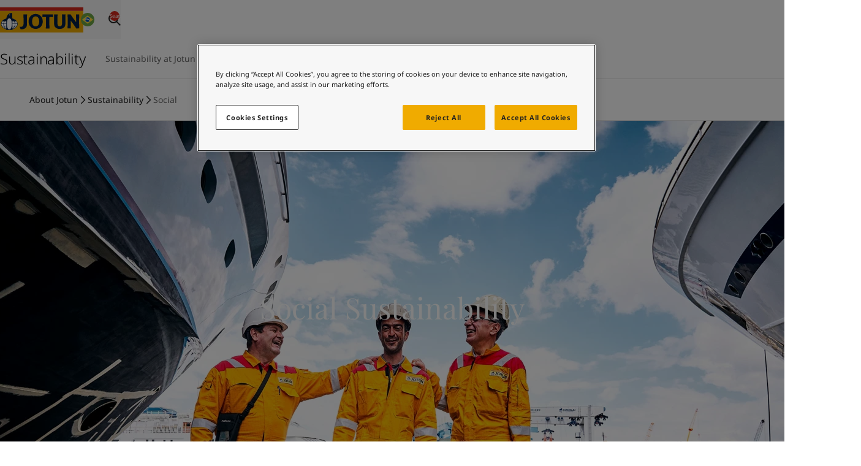

--- FILE ---
content_type: text/html; charset=utf-8
request_url: https://www.jotun.com/br-en/about-jotun/sustainability/social
body_size: 31226
content:


<!DOCTYPE html>
<html lang="en-BR">

<head>
    <!-- OneTrust Cookies Consent Notice start for jotun.com -->

<script src="https://cdn.cookielaw.org/scripttemplates/otSDKStub.js"  type="text/javascript" charset="UTF-8" data-domain-script="0be4b13e-55fc-49ad-9b26-df0db2901c39" ></script>
<script type="text/javascript">
function OptanonWrapper() { }
</script>
<!-- OneTrust Cookies Consent Notice end for jotun.com -->
    <script>window.dataLayer = window.dataLayer || [];</script>
    
    
    <!-- Google Tag Manager -->
<script>(function(w,d,s,l,i){w[l]=w[l]||[];w[l].push({'gtm.start':
new Date().getTime(),event:'gtm.js'});var f=d.getElementsByTagName(s)[0],
j=d.createElement(s),dl=l!='dataLayer'?'&l='+l:''; j.setAttributeNode(d.createAttribute('data-ot-ignore')); j.async=true;j.src=
'https://www.googletagmanager.com/gtm.js?id='+i+dl;f.parentNode.insertBefore(j,f);
})(window,document,'script','dataLayer','GTM-T2PHVQ2');</script>
<!-- End Google Tag Manager -->
<!-- ODP  -->
<script type='text/javascript'>
  var zaius = window['zaius']||(window['zaius']=[]);zaius.methods=["initialize","onload","customer","entity","event","subscribe","unsubscribe","consent","identify","anonymize","dispatch"];zaius.factory=function(e){return function(){var t=Array.prototype.slice.call(arguments);t.unshift(e);zaius.push(t);return zaius}};(function(){for(var i=0;i<zaius.methods.length;i++){var method=zaius.methods[i];zaius[method]=zaius.factory(method)}var e=document.createElement("script");e.type="text/javascript";e.async=true;e.src=("https:"===document.location.protocol?"https://":"http://")+"d1igp3oop3iho5.cloudfront.net/v2/aZ9dnnXYlnBwW8c6jGzxkw-eu1/zaius-min.js";var t=document.getElementsByTagName("script")[0];t.parentNode.insertBefore(e,t)})();
 
  // Edits to this script should only be made below this line.
  zaius.event('pageview');
</script>
<!-- End ODP -->


    <meta charset="utf-8" />
    <meta name="viewport" content="width=device-width, initial-scale=1.0" />
    <title>
Sustainable workforce | Jotun&#65372;[BR]    </title>

    <link href="https://www.jotun.com/ww-en/about-jotun/sustainability/social" rel="canonical" />

        <meta name="keywords" content="social,sustainable workforce" />
        <meta name="description" content="With a strong corporate culture and sound values, we create a safe, diverse and inclusive workplace where people can grow. Learn more." />


        <link rel="alternate" hreflang="x-default" href="https://www.jotun.com/ww-en/about-jotun/sustainability/social"/>
        <link rel="alternate" hreflang="zh-CN" href="https://www.jotun.com/cn-zh/about-jotun/sustainability/social"/>
        <link rel="alternate" hreflang="tr-TR" href="https://www.jotun.com/tr-TR/about-jotun/sustainability/social"/>
        <link rel="alternate" hreflang="vi-VN" href="https://www.jotun.com/vn-vi/about-jotun/sustainability/social"/>
        <meta name="robots" content="index, follow">

    <meta property="og:title"
        content="Sustainable workforce | Jotun" />
    <meta property="og:description"
        content="With a strong corporate culture and sound values, we create a safe, diverse and inclusive workplace where people can grow. Learn more." />
    <meta property="og:image" content="" />
    <meta property="og:url" content="https://www.jotun.com/br-en/about-jotun/sustainability/social" />
    <meta property="og:type" content="website" />
    <meta property="og:locale" content="en_BR" />

    <!-- Favicon -->
    <link rel="shortcut icon" href="/favicon.ico" type="image/x-icon" />
    <link rel="icon" type="image/png" href="/favicon-16x16.png" sizes="16x16" />
    <link rel="icon" type="image/png" href="/favicon-32x32.png" sizes="32x32" />

    <!-- Google Fonts -->

    <link rel="stylesheet" href="https://cdn.jsdelivr.net/npm/swiper@8/swiper-bundle.min.css" />

    <!-- Client CSS -->
    <link href="/dist-client/client.min.css?v=zuCqIJfLy96lJGW2aToEDWyfYC6iHcWMjjb_inDgQ4g" rel="stylesheet" />

    <!-- House scripts -->
    <link rel="stylesheet" href="/main.css">

    <!-- Optimizely related scripts, .e.g., find.js -->
    <script>
!function(T,l,y){var S=T.location,k="script",D="instrumentationKey",C="ingestionendpoint",I="disableExceptionTracking",E="ai.device.",b="toLowerCase",w="crossOrigin",N="POST",e="appInsightsSDK",t=y.name||"appInsights";(y.name||T[e])&&(T[e]=t);var n=T[t]||function(d){var g=!1,f=!1,m={initialize:!0,queue:[],sv:"5",version:2,config:d};function v(e,t){var n={},a="Browser";return n[E+"id"]=a[b](),n[E+"type"]=a,n["ai.operation.name"]=S&&S.pathname||"_unknown_",n["ai.internal.sdkVersion"]="javascript:snippet_"+(m.sv||m.version),{time:function(){var e=new Date;function t(e){var t=""+e;return 1===t.length&&(t="0"+t),t}return e.getUTCFullYear()+"-"+t(1+e.getUTCMonth())+"-"+t(e.getUTCDate())+"T"+t(e.getUTCHours())+":"+t(e.getUTCMinutes())+":"+t(e.getUTCSeconds())+"."+((e.getUTCMilliseconds()/1e3).toFixed(3)+"").slice(2,5)+"Z"}(),iKey:e,name:"Microsoft.ApplicationInsights."+e.replace(/-/g,"")+"."+t,sampleRate:100,tags:n,data:{baseData:{ver:2}}}}var h=d.url||y.src;if(h){function a(e){var t,n,a,i,r,o,s,c,u,p,l;g=!0,m.queue=[],f||(f=!0,t=h,s=function(){var e={},t=d.connectionString;if(t)for(var n=t.split(";"),a=0;a<n.length;a++){var i=n[a].split("=");2===i.length&&(e[i[0][b]()]=i[1])}if(!e[C]){var r=e.endpointsuffix,o=r?e.location:null;e[C]="https://"+(o?o+".":"")+"dc."+(r||"services.visualstudio.com")}return e}(),c=s[D]||d[D]||"",u=s[C],p=u?u+"/v2/track":d.endpointUrl,(l=[]).push((n="SDK LOAD Failure: Failed to load Application Insights SDK script (See stack for details)",a=t,i=p,(o=(r=v(c,"Exception")).data).baseType="ExceptionData",o.baseData.exceptions=[{typeName:"SDKLoadFailed",message:n.replace(/\./g,"-"),hasFullStack:!1,stack:n+"\nSnippet failed to load ["+a+"] -- Telemetry is disabled\nHelp Link: https://go.microsoft.com/fwlink/?linkid=2128109\nHost: "+(S&&S.pathname||"_unknown_")+"\nEndpoint: "+i,parsedStack:[]}],r)),l.push(function(e,t,n,a){var i=v(c,"Message"),r=i.data;r.baseType="MessageData";var o=r.baseData;return o.message='AI (Internal): 99 message:"'+("SDK LOAD Failure: Failed to load Application Insights SDK script (See stack for details) ("+n+")").replace(/\"/g,"")+'"',o.properties={endpoint:a},i}(0,0,t,p)),function(e,t){if(JSON){var n=T.fetch;if(n&&!y.useXhr)n(t,{method:N,body:JSON.stringify(e),mode:"cors"});else if(XMLHttpRequest){var a=new XMLHttpRequest;a.open(N,t),a.setRequestHeader("Content-type","application/json"),a.send(JSON.stringify(e))}}}(l,p))}function i(e,t){f||setTimeout(function(){!t&&m.core||a()},500)}var e=function(){var n=l.createElement(k);n.src=h;var e=y[w];return!e&&""!==e||"undefined"==n[w]||(n[w]=e),n.onload=i,n.onerror=a,n.onreadystatechange=function(e,t){"loaded"!==n.readyState&&"complete"!==n.readyState||i(0,t)},n}();y.ld<0?l.getElementsByTagName("head")[0].appendChild(e):setTimeout(function(){l.getElementsByTagName(k)[0].parentNode.appendChild(e)},y.ld||0)}try{m.cookie=l.cookie}catch(p){}function t(e){for(;e.length;)!function(t){m[t]=function(){var e=arguments;g||m.queue.push(function(){m[t].apply(m,e)})}}(e.pop())}var n="track",r="TrackPage",o="TrackEvent";t([n+"Event",n+"PageView",n+"Exception",n+"Trace",n+"DependencyData",n+"Metric",n+"PageViewPerformance","start"+r,"stop"+r,"start"+o,"stop"+o,"addTelemetryInitializer","setAuthenticatedUserContext","clearAuthenticatedUserContext","flush"]),m.SeverityLevel={Verbose:0,Information:1,Warning:2,Error:3,Critical:4};var s=(d.extensionConfig||{}).ApplicationInsightsAnalytics||{};if(!0!==d[I]&&!0!==s[I]){var c="onerror";t(["_"+c]);var u=T[c];T[c]=function(e,t,n,a,i){var r=u&&u(e,t,n,a,i);return!0!==r&&m["_"+c]({message:e,url:t,lineNumber:n,columnNumber:a,error:i}),r},d.autoExceptionInstrumented=!0}return m}(y.cfg);function a(){y.onInit&&y.onInit(n)}(T[t]=n).queue&&0===n.queue.length?(n.queue.push(a),n.trackPageView({})):a()}(window,document,{src: "https://js.monitor.azure.com/scripts/b/ai.2.gbl.min.js", crossOrigin: "anonymous", cfg: { instrumentationKey:'e004030e-bc5e-4589-94ee-fcba255dad37', disableCookiesUsage: false }});
</script>


    <script src="//play2.qbrick.com/framework/GoBrain.min.js" data-ot-ignore></script>
</head>

<body data-geolocation="US" data-page-type="LandingPage">
    <!-- Google Tag Manager (noscript) -->
<noscript><iframe src="https://www.googletagmanager.com/ns.html?id=GTM-T2PHVQ2"
height="0" width="0" style="display:none;visibility:hidden"></iframe></noscript>
<!-- End Google Tag Manager (noscript) -->

    <!-- EpiServer Quick Navigator -->
    

    <!-- SVG sprite -->
    <svg aria-hidden="true"
     style="position: absolute; width: 0; height: 0; overflow: hidden;"
     version="1.1"
     xmlns="http://www.w3.org/2000/svg"
     xmlns:xlink="http://www.w3.org/1999/xlink">
    <defs>
        <symbol id="icon-arrow-left" viewBox="0 0 24 24">
            <path fill-rule="evenodd" d="m11.293 2.293 1.414 1.414L4.414 12l8.293 8.293-1.414 1.414L1.586 12l9.707-9.707z" clip-rule="evenodd"/>
            <path fill-rule="evenodd" d="M22 13H3v-2h19v2z" clip-rule="evenodd"/>
        </symbol>
        <symbol id="icon-building" viewBox="0 0 20 18">
            <path d="M17.5 15.666h1.667v1.667H.834v-1.667h1.667v-15h15v15Zm-1.666 0V2.333H4.167v13.333h11.667Zm-9.167-7.5h2.5v1.667h-2.5V8.166Zm0-3.333h2.5v1.666h-2.5V4.833Zm0 6.666h2.5v1.667h-2.5V11.5Zm4.167 0h2.5v1.667h-2.5V11.5Zm0-3.333h2.5v1.667h-2.5V8.166Zm0-3.333h2.5v1.666h-2.5V4.833Z"/>
        </symbol>
        <symbol id="icon-check" viewBox="0 0 32 32">
            <path d="M13.484 25.702 3.69 15.908l1.886-1.886 9.794 9.794-1.886 1.886z"/>
            <path d="M29.295 9.886 13.553 25.628l-1.886-1.886L27.409 8l1.886 1.886z"/>
        </symbol>
        <symbol id="icon-chevron-down" viewBox="0 0 14 8">
            <path d="M0.529297 1.13812L1.47211 0.195312L7.0007 5.72391L12.5293 0.195312L13.4721 1.13812L7.0007 7.60953L0.529297 1.13812Z"/>
        </symbol>
        <symbol id="icon-chevron-right" viewBox="0 0 16 16">
            <path fill-rule="evenodd" clip-rule="evenodd" d="m5.805 14.471-.943-.942L10.39 8 4.862 2.471l.943-.942L12.276 8l-6.471 6.471Z"/>
        </symbol>
        <symbol id="icon-cross" viewBox="0 0 16 16">
            <path d="M12.2427 13.1855L2.81458 3.75737L3.75739 2.81457L13.1855 12.2427L12.2427 13.1855Z" />
            <path d="M13.1854 3.75732L3.75734 13.1854L2.81453 12.2426L12.2426 2.81451L13.1854 3.75732Z" />
        </symbol>
        <symbol id="icon-crumb-arrow" viewBox="0 0 9 14">
            <path d="M1.80481 13.4714L0.861999 12.5286L6.39059 7.00003L0.861999 1.47144L1.80481 0.528625L8.27621 7.00003L1.80481 13.4714Z"/>
        </symbol>
        <symbol id="icon-download" viewBox="0 0 24 24">
            <path d="M4.293 10.707l1.414-1.414L12 15.586l6.293-6.293 1.414 1.414L12 18.414l-7.707-7.707z"/>
            <path d="M13 2v15h-2V2h2zM22 22H2v-2h20v2z" />
        </symbol>
        <symbol id="icon-filter" viewBox="0 0 24 24">
            <g clip-rule="evenodd" fill-rule="evenodd">
            <path d="M23 5.44H1v-2h22zM23 13H1v-2h22zM23 20.56H1v-2h22z"/>
            </g>
            <path d="M18 7.44a3 3 0 1 0 0-6 3 3 0 0 0 0 6zM18 22.56a3 3 0 1 0 0-6 3 3 0 0 0 0 6zM6 15a3 3 0 1 0 0-6 3 3 0 0 0 0 6z"/>
        </symbol>
        <symbol id="icon-heart" viewBox="0 0 16 16">
            <path fill-rule="evenodd" clip-rule="evenodd" d="M2.74838 3.42577C1.75037 4.43591 1.75065 6.08453 2.74922 7.09431L8.00008 12.7741L13.2507 7.09454C14.2496 6.0844 14.2498 4.43472 13.2507 3.42469C12.7637 2.93231 12.1281 2.66732 11.446 2.66732C10.7638 2.66732 10.1282 2.93231 9.64121 3.42469C9.59827 3.4681 9.30836 3.76398 9.02659 4.05167L8.47665 4.61326L8.00008 5.10003L7.5237 4.61345L6.97358 4.05167C6.6918 3.76398 6.4019 3.4681 6.35896 3.42469C5.87192 2.93231 5.23633 2.66732 4.5542 2.66732C3.87517 2.66732 3.23807 2.93574 2.74838 3.42577ZM8.00008 3.19422L7.92613 3.1187C7.64655 2.83326 7.35289 2.53353 7.3069 2.48704C6.5712 1.74326 5.59501 1.33398 4.5542 1.33398C3.51079 1.33398 2.53655 1.75067 1.80365 2.48488L1.8015 2.48704C0.288497 4.01666 0.288497 6.50257 1.8015 8.03219L1.80219 8.03288L8.00008 14.6673L14.198 8.03288L14.1987 8.03219C15.7117 6.50257 15.7117 4.01666 14.1987 2.48704C13.463 1.74326 12.4868 1.33398 11.446 1.33398C10.4052 1.33398 9.42896 1.74326 8.69326 2.48704C8.64728 2.53353 8.35361 2.83326 8.07404 3.1187L8.00008 3.19422Z"/>
        </symbol>
        <symbol id="icon-heart-filled" viewBox="0 0 16 16">
            <path fill-rule="evenodd" clip-rule="evenodd" d="M7.99984 3.19422L7.92588 3.1187C7.64631 2.83326 7.35264 2.53353 7.30666 2.48704C6.57096 1.74326 5.59477 1.33398 4.55396 1.33398C3.51054 1.33398 2.5363 1.75067 1.8034 2.48488L1.80126 2.48704C0.288253 4.01666 0.288253 6.50257 1.80126 8.03219L1.80194 8.03288L7.99984 14.6673L14.1977 8.03288L14.1984 8.03219C15.7114 6.50257 15.7114 4.01666 14.1984 2.48704C13.4627 1.74326 12.4865 1.33398 11.4457 1.33398C10.4049 1.33398 9.42872 1.74326 8.69302 2.48704C8.64703 2.53353 8.35336 2.83326 8.07379 3.1187L7.99984 3.19422Z"/>
        </symbol>
        <symbol id="icon-email" viewBox="0 0 24 24">
            <path fill-rule="evenodd" d="M20 7H4v10h16V7zM2 5v14h20V5H2z" clip-rule="evenodd"/>
            <path fill-rule="evenodd" d="m21.555 6.832-9.527 6.351-9.542-5.725 1.029-1.715 8.457 5.074 8.473-5.649 1.11 1.664z" clip-rule="evenodd"/>
        </symbol>
        <symbol id="icon-empty-search" viewBox="0 0 96 96">
            <path fill-rule="evenodd" clip-rule="evenodd" d="M61.113 8H21.534a4.197 4.197 0 0 0-4.184 4.185v71.63A4.199 4.199 0 0 0 21.533 88H74.47a4.196 4.196 0 0 0 1.202-.18L73.852 86H21.537a2.197 2.197 0 0 1-2.188-2.19V12.19A2.198 2.198 0 0 1 21.538 10h39.569a2.327 2.327 0 0 1 1.636.703l.003.003 13.247 13.89H64.14a2.197 2.197 0 0 1-2.189-2.19v-9.34h-2v9.345a4.198 4.198 0 0 0 4.184 4.185h12.519v39.912l2 2v-43.62a1 1 0 0 0-.277-.69l-14.19-14.88-.007-.006A4.328 4.328 0 0 0 61.124 8h-.01ZM47.878 63.748c8.217 0 14.877-6.66 14.876-14.874C62.754 40.66 56.094 34 47.878 34 39.66 34 33 40.66 33.002 48.874c0 8.214 6.66 14.874 14.876 14.874Zm14.613-6.428a16.794 16.794 0 0 0 2.263-8.446c0-9.32-7.556-16.874-16.876-16.874S31 39.555 31.002 48.874c0 9.32 7.556 16.874 16.876 16.874a16.8 16.8 0 0 0 8.445-2.261l2.7 2.7a2 2 0 0 0 .295 2.453l18.78 18.776a2 2 0 0 0 2.828 0l5.491-5.49a2 2 0 0 0 0-2.828l-18.78-18.776a2.001 2.001 0 0 0-2.444-.3L62.49 57.32Zm-1.127 1.701a16.973 16.973 0 0 1-3.34 3.339l2.151 2.15 3.34-3.338-2.151-2.151Zm-13.49 1.212c6.274 0 11.36-5.086 11.36-11.359s-5.086-11.358-11.36-11.358c-6.275 0-11.36 5.085-11.36 11.358 0 6.273 5.086 11.359 11.36 11.359Zm0 2c7.379 0 13.36-5.981 13.36-13.359s-5.982-13.358-13.36-13.358c-7.38 0-13.36 5.98-13.36 13.358s5.981 13.359 13.36 13.359Zm19.68.832-1.33-1.33-5.492 5.49 1.33 1.33 5.491-5.49Zm1.414 1.414-5.491 5.49L76.329 82.82l5.491-5.49-12.852-12.85Zm10.544 21.523-1.769-1.768 5.492-5.49 1.768 1.768-5.491 5.49ZM42.295 44.707 46.588 49l-4.293 4.293 1.414 1.414 4.293-4.293 4.293 4.293 1.414-1.414L49.416 49l4.293-4.293-1.414-1.414-4.293 4.293-4.293-4.293-1.414 1.414Z" />
        </symbol>
        <symbol id="icon-external-link" viewBox="0 0 16 16">
            <path d="M14.6667 7.33325L13.3334 7.33325L13.3334 2.66659L8.66669 2.66659L8.66669 1.33325L14.6667 1.33325L14.6667 7.33325Z"/>
            <path d="M14.4714 2.47152L7.80471 9.13819L6.8619 8.19538L13.5286 1.52871L14.4714 2.47152Z"/>
            <path d="M1.33331 4H6.66665V5.33333H2.66665V13.3333H10.6666V9.33333H12V14.6667H1.33331V4Z"/>
        </symbol>
        <symbol id="icon-facebook" viewBox="0 0 24 24">
            <path d="M20.625 2.625H3.375a.75.75 0 0 0-.75.75v17.25c0 .415.335.75.75.75h17.25a.75.75 0 0 0 .75-.75V3.375a.75.75 0 0 0-.75-.75zm-2.166 5.473h-1.497c-1.175 0-1.402.557-1.402 1.378v1.807h2.803l-.365 2.829H15.56v7.263h-2.923v-7.26h-2.444v-2.832h2.444V9.197c0-2.421 1.48-3.74 3.64-3.74 1.036 0 1.925.077 2.185.112v2.529h-.003z"/>
        </symbol>
        <symbol id="icon-fullscreen" viewBox="0 0 65 65">
            <path fill-rule="evenodd" clip-rule="evenodd" d="M59.167 29.773h-5.334V11.105H35.167V5.772h24v24ZM5.833 35.106h5.334v18.667h18.666v5.333h-24v-24Z" />
            <path fill-rule="evenodd" clip-rule="evenodd" d="M58.386 10.325 39.719 28.992l-3.771-3.771L54.614 6.554l3.772 3.771ZM6.614 54.553l18.667-18.666 3.771 3.771-18.666 18.667-3.772-3.772Z" />
        </symbol>
        <symbol id="icon-globe" viewBox="0 0 24 24">
            <path fill-rule="evenodd" d="M12 21a9 9 0 1 0 0-18 9 9 0 0 0 0 18zm0 2c6.075 0 11-4.925 11-11S18.075 1 12 1 1 5.925 1 12s4.925 11 11 11z" clip-rule="evenodd"/>
            <path fill-rule="evenodd" d="M21 9.5H3v-1h18v1zm0 6H3v-1h18v1z" clip-rule="evenodd"/>
            <path fill-rule="evenodd" d="M11.5 22V2h1v20h-1zm-.8-20.4.3.4.3.4-.004.003a6.787 6.787 0 0 0-.56.521 10.22 10.22 0 0 0-1.31 1.713C8.47 6.191 7.5 8.601 7.5 12c0 3.4.97 5.81 1.926 7.363a10.22 10.22 0 0 0 1.31 1.713 6.778 6.778 0 0 0 .533.5c.013.01.021.017.027.02l.004.004-.3.4-.3.4h-.001l-.002-.002-.003-.003-.013-.01a3.383 3.383 0 0 1-.182-.151 7.785 7.785 0 0 1-.485-.466 11.188 11.188 0 0 1-1.44-1.881C7.53 18.191 6.5 15.601 6.5 12c0-3.6 1.03-6.19 2.074-7.887a11.19 11.19 0 0 1 1.44-1.881 7.768 7.768 0 0 1 .627-.585l.04-.033.013-.01.003-.002.002-.001zm.6.8h.001zm2 20L13 22l-.3-.4.004-.003a1.88 1.88 0 0 0 .139-.116c.099-.087.245-.221.421-.405a10.22 10.22 0 0 0 1.31-1.713C15.53 17.809 16.5 15.399 16.5 12c0-3.4-.97-5.81-1.926-7.363a10.195 10.195 0 0 0-1.31-1.713 6.789 6.789 0 0 0-.56-.52L12.7 2.4 13 2l.3-.4h.001l.002.002.003.003.013.01.04.032a7.771 7.771 0 0 1 .627.585c.396.413.919 1.034 1.44 1.881C16.47 5.809 17.5 8.399 17.5 12c0 3.6-1.03 6.19-2.074 7.887a11.193 11.193 0 0 1-1.44 1.881 7.749 7.749 0 0 1-.627.585l-.04.033-.013.01-.003.002-.002.001z" clip-rule="evenodd"/>
        </symbol>
        <symbol id="icon-globe-thin" fill="none" viewBox="0 0 96 96">
            <circle cx="48" cy="48" r="37" stroke="#000" stroke-width="2"/>
            <path stroke="#000" stroke-width="2" d="M68 48c0 10.357-2.322 19.684-6.026 26.386C58.251 81.124 53.268 85 48 85c-5.268 0-10.25-3.876-13.974-10.614C30.322 67.684 28 58.357 28 48s2.322-19.684 6.026-26.386C37.749 14.876 42.732 11 48 11c5.268 0 10.25 3.876 13.974 10.614C65.678 28.316 68 37.643 68 48zM11 48h74M48 11v74M16 30h64M16 66h64"/>
        </symbol>
        <symbol id="icon-information" viewBox="0 0 24 24">
            <path d="M23 12c0 6.075-4.925 11-11 11S1 18.075 1 12 5.925 1 12 1s11 4.925 11 11zm-12 6v-8h2v8h-2zm2-10V6h-2v2h2z" clip-rule="evenodd"/>
        </symbol>
        <symbol id="icon-link" viewBox="0 0 24 24">
            <path fill-rule="evenodd" d="M19.176 4.828a2.79 2.79 0 0 0-3.968 0l-.007.008-3.997 3.874a2.896 2.896 0 0 0 .007 4.038L9.79 14.155c-1.869-1.89-1.869-4.968 0-6.858l.007-.008 3.998-3.875a4.79 4.79 0 0 1 6.804.008c1.869 1.89 1.869 4.968 0 6.858 0 0 .001 0 0 0l-2.386 2.422-1.424-1.404 2.388-2.424a2.896 2.896 0 0 0 0-4.046z" clip-rule="evenodd"/>
            <path fill-rule="evenodd" d="M4.824 19.172a2.79 2.79 0 0 0 3.968 0l.007-.008 3.997-3.874a2.896 2.896 0 0 0-.007-4.039l1.422-1.406c1.869 1.89 1.869 4.968 0 6.858l-.007.008-3.998 3.875a4.79 4.79 0 0 1-6.805-.008c-1.868-1.89-1.868-4.967 0-6.857l2.387-2.423 1.424 1.404-2.388 2.424a2.896 2.896 0 0 0 0 4.046z" clip-rule="evenodd"/>
        </symbol>
        <symbol id="icon-linkedin" viewBox="0 0 24 24">
            <path d="M20.625 2.625H3.375a.75.75 0 0 0-.75.75v17.25c0 .415.335.75.75.75h17.25a.75.75 0 0 0 .75-.75V3.375a.75.75 0 0 0-.75-.75zM8.187 18.602H5.405V9.654h2.782v8.948zM6.797 8.43a1.612 1.612 0 1 1 0-3.224 1.612 1.612 0 0 1 0 3.224zm11.805 10.172h-2.78V14.25c0-1.038-.018-2.372-1.445-2.372-1.447 0-1.67 1.13-1.67 2.297v4.427H9.93V9.654h2.668v1.223h.037c.37-.703 1.277-1.446 2.632-1.446 2.817 0 3.335 1.854 3.335 4.264v4.907z"/>
        </symbol>
        <symbol id="icon-location" viewBox="0 0 24 24">
            <path fill-rule="evenodd" d="M13.853 16.574C15.556 14.1 17 11.194 17 8.667 17 6.18 14.854 4 12 4S7 6.18 7 8.667c0 2.528 1.444 5.433 3.147 7.907.65.944 1.302 1.774 1.853 2.433.551-.659 1.203-1.49 1.853-2.433zm-.508 3.941C15.378 18.123 19 13.222 19 8.667 19 4.985 15.866 2 12 2S5 4.985 5 8.667c0 4.555 3.622 9.456 5.655 11.848A27.437 27.437 0 0 0 12 22s.552-.552 1.345-1.485z" clip-rule="evenodd"/>
            <path fill-rule="evenodd" d="M12 11a2 2 0 1 0 0-4 2 2 0 0 0 0 4z" clip-rule="evenodd"/>
        </symbol>
        <symbol id="icon-magnifier" viewBox="0 0 24 24">
            <path fill="#202020" fill-rule="evenodd" d="M10 16a6 6 0 1 0 0-12 6 6 0 0 0 0 12zm0 2a8 8 0 1 0 0-16 8 8 0 0 0 0 16z" clip-rule="evenodd" />
            <path fill="#202020" fill-rule="evenodd" d="M15.707 14.293L22 20.586 20.586 22l-6.293-6.293 1.414-1.414z" clip-rule="evenodd" />
        </symbol>
        <symbol id="icon-menu" viewBox="0 0 24 24">
            <path d="M22 13H2v-2h20v2ZM22 6H2V4h20v2ZM22 20H2v-2h20v2Z" />
        </symbol>
        <symbol id="icon-mobile" viewBox="0 0 12 18">
            <path d="M1.833 2.333v13.333h8.333V2.333H1.833ZM.999.666h10.834v16.667H.166V.666H1Zm5 12.5a.833.833 0 1 1 0 1.667.833.833 0 0 1 0-1.667Z"/>
        </symbol>
        <symbol id="icon-play" viewBox="0 0 64 64">
            <path d="M24 45.3334V18.6667L45.3333 32.0001L24 45.3334Z" />
        </symbol>
        <symbol id="icon-plus" viewBox="0 0 16 16">
            <path d="M7.33331 14.6667L7.33331 1.33333L8.66665 1.33333L8.66665 14.6667L7.33331 14.6667Z" />
            <path d="M14.6667 8.66667L1.33335 8.66667L1.33335 7.33333L14.6667 7.33333L14.6667 8.66667Z" />
        </symbol>   
        <symbol id="icon-share" viewBox="0 0 24 24">
            <circle cx="6" cy="12" r="4"/>
            <circle cx="18" cy="6" r="4"/>
            <circle cx="18" cy="18" r="4"/>
            <path fill-rule="evenodd" d="m6.447 11.105 12 6-.894 1.79-12-6 .894-1.79z" clip-rule="evenodd"/>
            <path fill-rule="evenodd" d="m5.553 11.106 12-6 .894 1.788-12 6-.894-1.788z" clip-rule="evenodd"/>
        </symbol>
        <symbol id="icon-twitter" viewBox="0 0 24 24">
            <path d="M12 1.5C6.202 1.5 1.5 6.202 1.5 12S6.202 22.5 12 22.5 22.5 17.798 22.5 12 17.798 1.5 12 1.5zm5.046 7.915c.007.11.007.225.007.337 0 3.441-2.62 7.404-7.408 7.404a7.383 7.383 0 0 1-3.999-1.167c.211.023.413.033.628.033 1.219 0 2.34-.413 3.232-1.111a2.604 2.604 0 0 1-2.433-1.805c.401.059.762.059 1.175-.047a2.602 2.602 0 0 1-2.084-2.554v-.033c.345.194.75.314 1.174.33a2.604 2.604 0 0 1-.806-3.478 7.39 7.39 0 0 0 5.367 2.721c-.368-1.77.954-3.201 2.543-3.201.75 0 1.425.314 1.901.82.588-.11 1.15-.33 1.652-.626a2.59 2.59 0 0 1-1.143 1.432 5.148 5.148 0 0 0 1.5-.405c-.354.52-.797.982-1.306 1.35z"/>
        </symbol>
        <symbol id="icon-weibo" viewBox="0 0 16 16">
            <path d="M7.065 9.63a.593.593 0 1 1-1.187 0 .593.593 0 0 1 1.187 0ZM7.575 9.375a.339.339 0 1 0 0-.678.339.339 0 0 0 0 .678Z"/>
            <path fill-rule="evenodd" clip-rule="evenodd" d="M10.113 8.86c-.05-.578-.431-1.087-1.073-1.433-.619-.334-1.412-.478-2.234-.407-.822.071-1.579.35-2.13.786-.573.452-.86 1.019-.81 1.596.05.577.43 1.086 1.073 1.432.515.279 1.151.425 1.825.425.135 0 .271-.006.409-.018.821-.071 1.578-.35 2.13-.786.572-.451.86-1.018.81-1.596Zm-3.522-.99c.92-.221 1.819.227 2.004 1 .186.772-.411 1.58-1.33 1.801a2.036 2.036 0 0 1-.476.057c-.279 0-.548-.059-.788-.175-.387-.188-.65-.501-.741-.881-.186-.773.411-1.581 1.33-1.802Z"/>
            <path fill-rule="evenodd" clip-rule="evenodd" d="M13.75 1.75H2.25a.5.5 0 0 0-.5.5v11.5a.5.5 0 0 0 .5.5h11.5a.5.5 0 0 0 .5-.5V2.25a.5.5 0 0 0-.5-.5Zm-3.63 1.862c-.064 0-.129.002-.192.007a.339.339 0 0 0 .044.676 2.206 2.206 0 0 1 2.307 2.64.344.344 0 0 0 .148.352c.117.076.275.07.387-.013a.34.34 0 0 0 .13-.204 2.885 2.885 0 0 0-2.824-3.457Zm.761 3.996c.238-.463.264-.896.07-1.233-.202-.349-.618-.547-1.171-.559-.407-.008-.868.084-1.331.264.16-.543.108-.975-.154-1.237-.315-.315-.877-.326-1.583-.03-.659.275-1.382.787-2.038 1.442-.976.977-1.625 2.11-1.656 2.89a1.477 1.477 0 0 0-.018.23c0 .7.49 1.348 1.38 1.827.856.461 1.992.715 3.196.715 1.205 0 2.34-.254 3.197-.715.89-.479 1.38-1.128 1.38-1.827 0-.671-.45-1.294-1.272-1.767Zm-.846-2.3c0-.141.113-.255.254-.255.794 0 1.44.646 1.44 1.44a.254.254 0 1 1-.508 0 .933.933 0 0 0-.932-.932.254.254 0 0 1-.254-.254Z"/>
        </symbol>
    </defs>
</svg>


    <!-- Header -->
    
<header id="header" class="header js-header">

    <!-- Header Nav -->
    <div class="header__navbar-wrap">
        <div class="columns">
            <div class="col col-12">
                <div class="header__navbar">
                    <!-- Toggle Menu -->
                        <button class="header__menu-button button-icon body-16-reg js-open-menu" aria-controls="header-menu" aria-expanded="false">
                            <svg class="icon icon--lg" aria-hidden="true">
                                <use xlink:href="#icon-menu"></use>
                            </svg>
                            <svg class="icon icon--lg" aria-hidden="true">
                                <use xlink:href="#icon-cross"></use>
                            </svg>
                                <span class="sr-only">Toggle </span>
                                <span>Menu</span>
                        </button>

                    <!-- Jotun Logo-->
                    <a href="/br-en" class="header__logo" data-track-logo>
                        <img src="/globalassets-b2b/.com/jotun-logo.svg" width="140" height="40" />
                    </a>

                    <!-- Header Icons -->
                    <div class="flex">
                            <button class="button-icon header__option header__option--lang"
                                    aria-controls="modal-language"
                                    aria-label="Change language">
                                <img src="/globalassets-b2b/country-and-language-selector/countries-and-languages/brazil.svg" alt="Brazil">
                            </button>

                            <button class="button-icon header__option header__option--search header__option--prio body-16-reg js-open-search "
                                    aria-controls="header-search" aria-expanded="false">
                                <svg class="icon icon--lg icon--no-rtl" aria-hidden="true">
                                    <use xlink:href="#icon-magnifier"></use>
                                </svg>
                                <span class="sr-only">Search</span>
                            </button>
                    </div>
                </div>
            </div>
        </div>
    </div>

    <!-- Search -->
    <div id="header-search" class="header__dropdown header__dropdown--search body-14-reg">
        <div class="columns">
            <div class="col col-12 header__close-bar">
                <button class="button-icon body-16-reg js-close-search">
                    <svg class="icon icon--lg" aria-hidden="true">
                        <use xlink:href="#icon-cross"></use>
                    </svg>
                    <span class="sr-only">Close Search</span>
                </button>
            </div>
            <div class="col col-12">
                <form action="/br-en/about-jotun/search" method="get" class="search search--large js-search-input" data-search-type="navigation">
                    <input class="js-autocompletion-input" type="text" placeholder="Type your search terms here" autocomplete="off"
                           name="query">
                    <button type="submit" class="search__submit button-icon">
                        <span class="sr-only">Search</span>
                        <svg class="icon icon--md" aria-hidden="true">
                            <use xlink:href="#icon-magnifier"></use>
                        </svg>
                    </button>
                    <button class="search__clear hidden button-icon">
                        <span class="sr-only">Clear search</span>
                        <svg class="icon icon--md" aria-hidden="true">
                            <use xlink:href="#icon-cross"></use>
                        </svg>
                    </button>
                    
    <div class="search__autocompletion-wrap body-14-reg">
        <div class="search__autocompletion js-autocompletion hidden" data-url=""
             data-language="brx">
            <a class="js-autocompletion-hint" href="/br-en/about-jotun/search?query=">
            </a>
        </div>
    </div>

                </form>
            </div>
                <div class="col col-9 small-4 medium-3 flex-column">
                    <h3 class="body-14-reg">Most searched terms</h3>
                    <div class="header__pop-searches">
        <a class="header__search-link text-icon flex align-center" href="/br-en/about-jotun/career/join-us">
            <span>Career</span>
        </a>
        <a class="header__search-link text-icon flex align-center" href="/br-en/about-jotun/sustainability/sustainability-at-jotun">
            <span>Sustainability</span>
        </a>
        <a class="header__search-link text-icon flex align-center" href="/br-en/about-jotun/who-we-are/financial-and-annual-reports">
            <span>Financial reports</span>
        </a>
        <a class="header__search-link text-icon flex align-center" href="/br-en/about-jotun/contact">
            <span>Contact us</span>
        </a>
        <a class="header__search-link text-icon flex align-center" href="/br-en/about-jotun/media/publications">
            <span>Annual reports</span>
        </a>
        <a class="header__search-link text-icon flex align-center" href="/br-en/about-jotun/media/media-library">
            <span>Media contacts</span>
        </a>
                    </div>
                </div>
        </div>
    </div>

    <!-- Menu/Nav -->



<nav id="header-menu" class="header__dropdown header__dropdown--menu body-14-reg" data-track-mega-menu-clicks-dropdown>
    <!-- Page Title -->
    <div class="header__menu-title-wrap">
        <div class="columns">
            <div class="col col-12">
                <div class="header__menu-title">
                    <h2 class="title-28-reg">About Jotun |&#xA0;Jotun</h2>
                </div>
            </div>
        </div>
    </div>

    <!-- Menu -->
    <div class="columns header__menu-mobile-scroll js-menu-mobile-scroll">
        <div class="header__menu col col-4 medium-col-6" data-track-mega-menu-clicks-options>
                <!-- Top menu items -->
                <ul class="header__menu-list list-unstyled">
                    

                    <li class="header__menu-item">
                        <button class="header__menu-link title-24-reg header__menu-link header__menu-link--has-sub-menu text-icon js-header-menu-parent-button"
                                aria-controls="header-sub-menu-11328850" aria-expanded="false">
                            Who we are
                            <svg class="icon header__text-icon" aria-hidden="true">
                                <use xlink:href="#icon-chevron-right"></use>
                            </svg>
                        </button>

                        <!-- Sub-menu -->
                        <div id="header-sub-menu-11328850" class="header__sub-menu js-sub-menu" data-category="Who we are">
                            <ul class="list-unstyled">
                                    <li>
                                        

<a class="text-icon header__sub-menu-link" href="/br-en/about-jotun/who-we-are/overview">
    <span>Overview</span>
</a>
                                    </li>
                                    <li>
                                        

<a class="text-icon header__sub-menu-link" href="/br-en/about-jotun/who-we-are/what-we-do">
    <span>What we do</span>
</a>
                                    </li>
                                    <li>
                                        

<a class="text-icon header__sub-menu-link" href="/br-en/about-jotun/who-we-are/where-we-are">
    <span>Where we are</span>
</a>
                                    </li>
                                    <li>
                                        

<a class="text-icon header__sub-menu-link" href="/br-en/about-jotun/who-we-are/our-values">
    <span>Our values</span>
</a>
                                    </li>
                                    <li>
                                        

<a class="text-icon header__sub-menu-link" href="/br-en/about-jotun/who-we-are/our-history">
    <span>Our history</span>
</a>
                                    </li>
                                    <li>
                                        

<a class="text-icon header__sub-menu-link" href="/br-en/about-jotun/who-we-are/our-direction">
    <span>Our direction</span>
</a>
                                    </li>
                                    <li>
                                        

<a class="text-icon header__sub-menu-link" href="/br-en/about-jotun/who-we-are/creating-value">
    <span>Creating value</span>
</a>
                                    </li>
                                    <li>
                                        

<a class="text-icon header__sub-menu-link" href="/br-en/about-jotun/who-we-are/management-and-board">
    <span>Management and Board</span>
</a>
                                    </li>
                                    <li>
                                        

<a class="text-icon header__sub-menu-link" href="/br-en/about-jotun/who-we-are/financial-and-annual-reports">
    <span>Financial and annual reports</span>
</a>
                                    </li>
                                    <li>
                                        

<a class="text-icon header__sub-menu-link" href="/br-en/about-jotun/who-we-are/for-shareholders">
    <span>For shareholders</span>
</a>
                                    </li>
                            </ul>

                        </div>
                    </li>
                    <li class="header__menu-item">
                        <button class="header__menu-link title-24-reg header__menu-link header__menu-link--has-sub-menu text-icon js-header-menu-parent-button"
                                aria-controls="header-sub-menu-56787860" aria-expanded="false">
                            Sustainability
                            <svg class="icon header__text-icon" aria-hidden="true">
                                <use xlink:href="#icon-chevron-right"></use>
                            </svg>
                        </button>

                        <!-- Sub-menu -->
                        <div id="header-sub-menu-56787860" class="header__sub-menu js-sub-menu" data-category="Sustainability">
                            <ul class="list-unstyled">
                                    <li>
                                        

<a class="text-icon header__sub-menu-link" href="/br-en/about-jotun/sustainability/sustainability-at-jotun">
    <span>Sustainability at Jotun</span>
</a>
                                    </li>
                                    <li>
                                        

<a class="text-icon header__sub-menu-link" href="/br-en/about-jotun/sustainability/environmental">
    <span>Environmental</span>
</a>
                                    </li>
                                    <li>
                                        

<a class="text-icon header__sub-menu-link" href="/br-en/about-jotun/sustainability/social">
    <span>Social</span>
</a>
                                    </li>
                                    <li>
                                        

<a class="text-icon header__sub-menu-link" href="/br-en/about-jotun/sustainability/governance">
    <span>Governance</span>
</a>
                                    </li>
                            </ul>

                        </div>
                    </li>
                    <li class="header__menu-item">
                        <button class="header__menu-link title-24-reg header__menu-link header__menu-link--has-sub-menu text-icon js-header-menu-parent-button"
                                aria-controls="header-sub-menu-16353829" aria-expanded="false">
                            Career
                            <svg class="icon header__text-icon" aria-hidden="true">
                                <use xlink:href="#icon-chevron-right"></use>
                            </svg>
                        </button>

                        <!-- Sub-menu -->
                        <div id="header-sub-menu-16353829" class="header__sub-menu js-sub-menu" data-category="Career">
                            <ul class="list-unstyled">
                                    <li>
                                        

<a class="text-icon header__sub-menu-link" href="/br-en/about-jotun/career/join-us">
    <span>Join us</span>
</a>
                                    </li>
                                    <li>
                                        

<a class="text-icon header__sub-menu-link" href="/br-en/about-jotun/career/your-opportunities">
    <span>Y/OUR opportunities</span>
</a>
                                    </li>
                                    <li>
                                        

<a class="text-icon header__sub-menu-link" href="/br-en/about-jotun/career/life-at-jotun">
    <span>Y/OUR life at Jotun</span>
</a>
                                    </li>
                                    <li>
                                        

<a class="text-icon header__sub-menu-link" href="https://jotun.wd3.myworkdayjobs.com/Jotun_careers" target="_blank">
    <span>Vacancies</span>
        <svg class="icon header__text-icon" aria-hidden="true">
            <use xlink:href="#icon-external-link"></use>
        </svg>
</a>
                                    </li>
                            </ul>

                        </div>
                    </li>
                <li class="header__menu-item">
                    

<a class="text-icon header__menu-link title-24-reg" href="/br-en/about-jotun/innovation-and-technology/overview">
    <span>Innovation and technology</span>
</a>
                </li>
                <li class="header__menu-item">
                    

<a class="text-icon header__menu-link title-24-reg" href="/br-en/about-jotun/hseq-at-jotun">
    <span>HSEQ</span>
</a>
                </li>
                    <li class="header__menu-item">
                        <button class="header__menu-link title-24-reg header__menu-link header__menu-link--has-sub-menu text-icon js-header-menu-parent-button"
                                aria-controls="header-sub-menu-27688808" aria-expanded="false">
                            Media centre
                            <svg class="icon header__text-icon" aria-hidden="true">
                                <use xlink:href="#icon-chevron-right"></use>
                            </svg>
                        </button>

                        <!-- Sub-menu -->
                        <div id="header-sub-menu-27688808" class="header__sub-menu js-sub-menu" data-category="Media centre">
                            <ul class="list-unstyled">
                                    <li>
                                        

<a class="text-icon header__sub-menu-link" href="/br-en/about-jotun/media/media-library">
    <span>Media library</span>
</a>
                                    </li>
                                    <li>
                                        

<a class="text-icon header__sub-menu-link" href="/br-en/about-jotun/media/publications">
    <span>Publications</span>
</a>
                                    </li>
                                    <li>
                                        

<a class="text-icon header__sub-menu-link" href="/br-en/about-jotun/media/news">
    <span>News</span>
</a>
                                    </li>
                                    <li>
                                        

<a class="text-icon header__sub-menu-link" href="/br-en/about-jotun/media/jotun-stories">
    <span>Jotun stories</span>
</a>
                                    </li>
                                    <li>
                                        

<a class="text-icon header__sub-menu-link" href="https://brand.jotun.com/corporateidentity" target="_blank">
    <span>Corporate identity</span>
        <svg class="icon header__text-icon" aria-hidden="true">
            <use xlink:href="#icon-external-link"></use>
        </svg>
</a>
                                    </li>
                            </ul>

                        </div>
                    </li>
                    <li class="header__menu-item">
                        <button class="header__menu-link title-24-reg header__menu-link header__menu-link--has-sub-menu text-icon js-header-menu-parent-button"
                                aria-controls="header-sub-menu-47180125" aria-expanded="false">
                            Supplier information
                            <svg class="icon header__text-icon" aria-hidden="true">
                                <use xlink:href="#icon-chevron-right"></use>
                            </svg>
                        </button>

                        <!-- Sub-menu -->
                        <div id="header-sub-menu-47180125" class="header__sub-menu js-sub-menu" data-category="Supplier information">
                            <ul class="list-unstyled">
                                    <li>
                                        

<a class="text-icon header__sub-menu-link" href="/br-en/about-jotun/supplier-information">
    <span>Overview</span>
</a>
                                    </li>
                                    <li>
                                        

<a class="text-icon header__sub-menu-link" href="/br-en/about-jotun/supplier-information/sustainable-sourcing">
    <span>Sustainable sourcing</span>
</a>
                                    </li>
                                    <li>
                                        

<a class="text-icon header__sub-menu-link" href="/br-en/about-jotun/supplier-information/policies-and-procedures">
    <span>Policies and procedures</span>
</a>
                                    </li>
                                    <li>
                                        

<a class="text-icon header__sub-menu-link" href="/br-en/about-jotun/supplier-information/contact-us-suppliers">
    <span>Supplier contact information</span>
</a>
                                    </li>
                            </ul>

                        </div>
                    </li>

                </ul>
                <!-- Middle menu items -->
                <ul class="header__menu-list list-unstyled">
                    

                <li class="header__menu-item">
                    

<a class="text-icon header__menu-link body-14-semibold" href="/br-en/about-jotun/contact">
    <span>Contact us</span>
</a>
                </li>

                </ul>
                <!-- Bottom menu items -->
                <ul class="header__menu-list list-unstyled">
                    

                    <li class="header__menu-item">
                        

<a class="text-icon header__menu-link body-14-semibold" href="/br-en/decorative-paints/beautiful-homes" target="_blank">
    <span>Beautiful homes</span>
        <svg class="icon header__text-icon" aria-hidden="true">
            <use xlink:href="#icon-external-link"></use>
        </svg>
</a>
                    </li>
                    <li class="header__menu-item">
                        <button class="header__menu-link body-14-semibold header__menu-link header__menu-link--has-sub-menu text-icon js-header-menu-parent-button"
                                aria-controls="header-sub-menu-17213033" aria-expanded="false">
                            Our industries
                            <svg class="icon header__text-icon" aria-hidden="true">
                                <use xlink:href="#icon-chevron-right"></use>
                            </svg>
                        </button>

                        <!-- Sub-menu -->
                        <div id="header-sub-menu-17213033" class="header__sub-menu js-sub-menu" data-category="Our industries">
                            <ul class="list-unstyled">
                                    <li>
                                        

<a class="text-icon header__sub-menu-link" href="/br-en/industries/architecture-and-design">
    <span>Architecture and design</span>
</a>
                                    </li>
                                    <li>
                                        

<a class="text-icon header__sub-menu-link" href="/br-en/industries/infrastructure">
    <span>Infrastructure</span>
</a>
                                    </li>
                                    <li>
                                        

<a class="text-icon header__sub-menu-link" href="/br-en/industries/light-industry">
    <span>Light industry</span>
</a>
                                    </li>
                                    <li>
                                        

<a class="text-icon header__sub-menu-link" href="/br-en/industries/shipping">
    <span>Shipping</span>
</a>
                                    </li>
                                    <li>
                                        

<a class="text-icon header__sub-menu-link" href="/br-en/industries/energy">
    <span>Energy</span>
</a>
                                    </li>
                            </ul>

                        </div>
                    </li>

                </ul>
                <!-- Language selector (mobile) -->
                <ul class="header__menu-list list-unstyled show-small">
                    <li class="header__menu-item">
                        <button class="button-icon text-icon"
                                aria-controls="modal-language"
                                aria-label="Change language">
                            <img class="icon header__menu-item-flag" src="/globalassets-b2b/country-and-language-selector/countries-and-languages/brazil.svg" alt="">
                            <span class="body-14-semibold">Brazil</span>
                        </button>
                    </li>
                </ul>
        </div>

            <div class="col col-4 push-4 header__menu-featured-story hide-mobile">
<picture><source srcset="/globalassets-b2b/corporate/career/career-get-job-allerts.jpg?format=webp&width=287&quality=70 287w, /globalassets-b2b/corporate/career/career-get-job-allerts.jpg?format=webp&width=426&quality=70 426w, /globalassets-b2b/corporate/career/career-get-job-allerts.jpg?format=webp&width=479&quality=70 479w, /globalassets-b2b/corporate/career/career-get-job-allerts.jpg?format=webp&width=958&quality=70 958w, /globalassets-b2b/corporate/career/career-get-job-allerts.jpg?format=webp&width=1437&quality=70 1437w"sizes="(max-width: 1024px) 287px, (max-width: 1440px) 426px, 479px"type="image/webp"/><source srcset="/globalassets-b2b/corporate/career/career-get-job-allerts.jpg?width=287&quality=70 287w, /globalassets-b2b/corporate/career/career-get-job-allerts.jpg?width=426&quality=70 426w, /globalassets-b2b/corporate/career/career-get-job-allerts.jpg?width=479&quality=70 479w, /globalassets-b2b/corporate/career/career-get-job-allerts.jpg?width=958&quality=70 958w, /globalassets-b2b/corporate/career/career-get-job-allerts.jpg?width=1437&quality=70 1437w"sizes="(max-width: 1024px) 287px, (max-width: 1440px) 426px, 479px"/><img alt="Jotun employee Sindre Tveitan Dokken meets with Else Nordberg Holthe and Marit Senum Brownrigg"src="/globalassets-b2b/corporate/career/career-get-job-allerts.jpg?width=1437&quality=70"loading="lazy"decoding="async"/></picture>        <h3 class="title-24-reg">Jotun&#x27;s company culture is based on four values: loyalty, care, respect, and boldness. Get to know the penguin spirit.</h3>
        <p class="body-14-reg">Explore the world with Jotun. As a company that believes in professional and personal development, we want you to keep growing and expand your horizons.</p>
            </div>
    </div>
</nav>


    <!-- Language Panel -->
<!-- Modal for language -->

<div id="modal-language" class="modal modal--animated js-modal"
     role="dialog" data-modal-first-focus="#modal-close-language-button">
    <div class="header__language modal__animation modal__animation--transform body-14-reg">
        <div class="columns">
            <!-- Close button -->
            <div class="col col-12 header__close-bar">
                <button id="modal-close-language-button" class="button-icon js-modal__close">
                    <svg class="icon icon--lg" aria-hidden="true">
                        <use xlink:href="#icon-cross"></use>
                    </svg>
                    <span class="sr-only">Close Language</span>
                </button>
            </div>
            <!-- Content -->
            <div class="col col-12 flex-column">
                <h3 class="header__language-title title-21-reg">Change language</h3>
                <div class="header__language-content-region-languages">
                            <a class="header__language-link header__language-link--selected" href="/Cookie/SetLanguageSelectorCookie?langCode=brx&amp;langUrl=%2Fbr-en%2Fabout-jotun%2Fsustainability%2Fsocial">English</a>
                </div>

                    <section class="header__language-accordion accordion-wrap body-14-reg">
                        <ul id="accordion-languages" class="accordion" data-expand-multiple>
        <li class="accordion__row" >
            <h3 class="accordion__title">
                <button class="accordion__trigger align-center body-16-reg">
                    <span class="title-21-reg">Americas</span>
                    <svg class="accordion__icon icon icon--sm" aria-hidden="true">
                        <use xlink:href="#icon-chevron-down"></use>
                    </svg>
                </button>
            </h3>
            <div class="accordion__animation" role="region">
                <div class="accordion__content link-wrap">
        <div class="header__land">
            <div class="flex align-center">
                <img src="/globalassets-b2b/country-and-language-selector/countries-and-languages/mexico.svg">
                <span>Mexico</span>
            </div>
            <div>
                    <a class="header__language-link" href="/Cookie/SetLanguageSelectorCookie?langCode=en-MS&amp;langUrl=%2Fmx-en%2Fabout-jotun%2Fsustainability%2Fsocial" data-country="Mexico" data-previous-country="Brazil">English</a>
            </div>
        </div>
        <div class="header__land">
            <div class="flex align-center">
                <img src="/globalassets-b2b/country-and-language-selector/countries-and-languages/united-states-of-america.svg">
                <span>United States</span>
            </div>
            <div>
                    <a class="header__language-link" href="/Cookie/SetLanguageSelectorCookie?langCode=en-US&amp;langUrl=%2Fus-en%2Fabout-jotun%2Fsustainability%2Fsocial" data-country="United States" data-previous-country="Brazil">English</a>
            </div>
        </div>
                </div>
            </div>
        </li>
        <li class="accordion__row" >
            <h3 class="accordion__title">
                <button class="accordion__trigger align-center body-16-reg">
                    <span class="title-21-reg">Europe</span>
                    <svg class="accordion__icon icon icon--sm" aria-hidden="true">
                        <use xlink:href="#icon-chevron-down"></use>
                    </svg>
                </button>
            </h3>
            <div class="accordion__animation" role="region">
                <div class="accordion__content link-wrap">
        <div class="header__land">
            <div class="flex align-center">
                <img src="/globalassets-b2b/country-and-language-selector/countries-and-languages/cyprus.svg">
                <span>Cyprus</span>
            </div>
            <div>
                    <a class="header__language-link" href="/Cookie/SetLanguageSelectorCookie?langCode=en-CY&amp;langUrl=%2Fcy-en%2Fabout-jotun%2Fsustainability%2Fsocial" data-country="Cyprus" data-previous-country="Brazil">English</a>
            </div>
        </div>
        <div class="header__land">
            <div class="flex align-center">
                <img src="/globalassets-b2b/country-and-language-selector/countries-and-languages/czech-republic.svg">
                <span>Czech Republic</span>
            </div>
            <div>
                    <a class="header__language-link" href="/Cookie/SetLanguageSelectorCookie?langCode=en-CK&amp;langUrl=%2Fcz-en%2Fabout-jotun%2Fsustainability%2Fsocial" data-country="Czech Republic" data-previous-country="Brazil">English</a>
            </div>
        </div>
        <div class="header__land">
            <div class="flex align-center">
                <img src="/globalassets-b2b/country-and-language-selector/countries-and-languages/denmark.svg">
                <span>Denmark</span>
            </div>
            <div>
                    <a class="header__language-link" href="/Cookie/SetLanguageSelectorCookie?langCode=en-DK&amp;langUrl=%2Fdk-en%2Fabout-jotun%2Fsustainability%2Fsocial" data-country="Denmark" data-previous-country="Brazil">English</a>
            </div>
        </div>
        <div class="header__land">
            <div class="flex align-center">
                <img src="/globalassets-b2b/country-and-language-selector/countries-and-languages/france.svg">
                <span>France</span>
            </div>
            <div>
                    <a class="header__language-link" href="/Cookie/SetLanguageSelectorCookie?langCode=fr-CA&amp;langUrl=%2Ffr-en%2Fabout-jotun%2Fsustainability%2Fsocial" data-country="France" data-previous-country="Brazil">English</a>
            </div>
        </div>
        <div class="header__land">
            <div class="flex align-center">
                <img src="/globalassets-b2b/country-and-language-selector/countries-and-languages/germany.svg">
                <span>Germany</span>
            </div>
            <div>
                    <a class="header__language-link" href="/Cookie/SetLanguageSelectorCookie?langCode=en-DE&amp;langUrl=%2Fde-en%2Fabout-jotun%2Fsustainability%2Fsocial" data-country="Germany" data-previous-country="Brazil">English</a>
            </div>
        </div>
        <div class="header__land">
            <div class="flex align-center">
                <img src="/globalassets-b2b/country-and-language-selector/countries-and-languages/greece.svg">
                <span>Greece</span>
            </div>
            <div>
                    <a class="header__language-link" href="/Cookie/SetLanguageSelectorCookie?langCode=en-ER&amp;langUrl=%2Fgr-en%2Fabout-jotun%2Fsustainability%2Fsocial" data-country="Greece" data-previous-country="Brazil">English</a>
            </div>
        </div>
        <div class="header__land">
            <div class="flex align-center">
                <img src="/globalassets-b2b/country-and-language-selector/countries-and-languages/italy.svg">
                <span>Italy</span>
            </div>
            <div>
                    <a class="header__language-link" href="/Cookie/SetLanguageSelectorCookie?langCode=it-VA&amp;langUrl=%2Fit-en%2Fabout-jotun%2Fsustainability%2Fsocial" data-country="Italy" data-previous-country="Brazil">English</a>
            </div>
        </div>
        <div class="header__land">
            <div class="flex align-center">
                <img src="/globalassets-b2b/country-and-language-selector/countries-and-languages/netherlands.svg">
                <span>Netherlands</span>
            </div>
            <div>
                    <a class="header__language-link" href="/Cookie/SetLanguageSelectorCookie?langCode=en-NL&amp;langUrl=%2Fnl-en%2Fabout-jotun%2Fsustainability%2Fsocial" data-country="Netherlands" data-previous-country="Brazil">English</a>
            </div>
        </div>
        <div class="header__land">
            <div class="flex align-center">
                <img src="/globalassets-b2b/country-and-language-selector/countries-and-languages/norway.svg">
                <span>Norway</span>
            </div>
            <div>
                    <a class="header__language-link" href="/Cookie/SetLanguageSelectorCookie?langCode=en-NF&amp;langUrl=%2Fno-en%2Fabout-jotun%2Fsustainability%2Fsocial" data-country="Norway" data-previous-country="Brazil">English</a>
            </div>
        </div>
        <div class="header__land">
            <div class="flex align-center">
                <img src="/globalassets-b2b/country-and-language-selector/countries-and-languages/poland.svg">
                <span>Poland</span>
            </div>
            <div>
                    <a class="header__language-link" href="/Cookie/SetLanguageSelectorCookie?langCode=pl&amp;langUrl=%2Fpl-en%2Fabout-jotun%2Fsustainability%2Fsocial" data-country="Poland" data-previous-country="Brazil">English</a>
            </div>
        </div>
        <div class="header__land">
            <div class="flex align-center">
                <img src="/globalassets-b2b/country-and-language-selector/countries-and-languages/spain.svg">
                <span>Spain</span>
            </div>
            <div>
                    <a class="header__language-link" href="/Cookie/SetLanguageSelectorCookie?langCode=en-NZ&amp;langUrl=%2Fes-en%2Fabout-jotun%2Fsustainability%2Fsocial" data-country="Spain" data-previous-country="Brazil">English</a>
            </div>
        </div>
        <div class="header__land">
            <div class="flex align-center">
                <img src="/globalassets-b2b/country-and-language-selector/countries-and-languages/sweden.svg">
                <span>Sweden</span>
            </div>
            <div>
                    <a class="header__language-link" href="/Cookie/SetLanguageSelectorCookie?langCode=en-SE&amp;langUrl=%2Fse-en%2Fabout-jotun%2Fsustainability%2Fsocial" data-country="Sweden" data-previous-country="Brazil">English</a>
            </div>
        </div>
        <div class="header__land">
            <div class="flex align-center">
                <img src="/globalassets-b2b/country-and-language-selector/countries-and-languages/turkey.svg">
                <span>T&#xFC;rkiye</span>
            </div>
            <div>
                    <a class="header__language-link" href="/Cookie/SetLanguageSelectorCookie?langCode=tr-TR&amp;langUrl=%2Ftr-TR%2Fabout-jotun%2Fsustainability%2Fsocial" data-country="T&#xFC;rkiye" data-previous-country="Brazil">Turkish</a>
                    <a class="header__language-link" href="/Cookie/SetLanguageSelectorCookie?langCode=rn&amp;langUrl=%2Ftr-en%2Fabout-jotun%2Fsustainability%2Fsocial" data-country="T&#xFC;rkiye" data-previous-country="Brazil">English</a>
            </div>
        </div>
        <div class="header__land">
            <div class="flex align-center">
                <img src="/globalassets-b2b/country-and-language-selector/countries-and-languages/united-kingdom.svg">
                <span>United Kingdom</span>
            </div>
            <div>
                    <a class="header__language-link" href="/Cookie/SetLanguageSelectorCookie?langCode=en-GB&amp;langUrl=%2Fgb-en%2Fabout-jotun%2Fsustainability%2Fsocial" data-country="United Kingdom" data-previous-country="Brazil">English</a>
            </div>
        </div>
                </div>
            </div>
        </li>
        <li class="accordion__row" >
            <h3 class="accordion__title">
                <button class="accordion__trigger align-center body-16-reg">
                    <span class="title-21-reg">Asia Pacific</span>
                    <svg class="accordion__icon icon icon--sm" aria-hidden="true">
                        <use xlink:href="#icon-chevron-down"></use>
                    </svg>
                </button>
            </h3>
            <div class="accordion__animation" role="region">
                <div class="accordion__content link-wrap">
        <div class="header__land">
            <div class="flex align-center">
                <img src="/globalassets-b2b/country-and-language-selector/countries-and-languages/australia.svg">
                <span>Australia</span>
            </div>
            <div>
                    <a class="header__language-link" href="/Cookie/SetLanguageSelectorCookie?langCode=en-AU&amp;langUrl=%2Fau-en%2Fabout-jotun%2Fsustainability%2Fsocial" data-country="Australia" data-previous-country="Brazil">English</a>
            </div>
        </div>
        <div class="header__land">
            <div class="flex align-center">
                <img src="/globalassets-b2b/country-and-language-selector/countries-and-languages/cambodia.svg">
                <span>Cambodia</span>
            </div>
            <div>
                    <a class="header__language-link" href="/Cookie/SetLanguageSelectorCookie?langCode=km&amp;langUrl=%2Fkh-en%2Fabout-jotun%2Fsustainability%2Fsocial" data-country="Cambodia" data-previous-country="Brazil">English</a>
            </div>
        </div>
        <div class="header__land">
            <div class="flex align-center">
                <img src="/globalassets-b2b/country-and-language-selector/countries-and-languages/china.svg">
                <span>China</span>
            </div>
            <div>
                    <a class="header__language-link" href="/Cookie/SetLanguageSelectorCookie?langCode=zh&amp;langUrl=%2Fcn-zh%2Fabout-jotun%2Fsustainability%2Fsocial" data-country="China" data-previous-country="Brazil">Chinese</a>
                    <a class="header__language-link" href="/Cookie/SetLanguageSelectorCookie?langCode=chr&amp;langUrl=%2Fcn-en%2Fabout-jotun%2Fsustainability%2Fsocial" data-country="China" data-previous-country="Brazil">English</a>
            </div>
        </div>
        <div class="header__land">
            <div class="flex align-center">
                <img src="/globalassets-b2b/country-and-language-selector/countries-and-languages/indonesia.svg">
                <span>Indonesia</span>
            </div>
            <div>
                    <a class="header__language-link" href="/Cookie/SetLanguageSelectorCookie?langCode=id&amp;langUrl=%2Fid-en%2Fabout-jotun%2Fsustainability%2Fsocial" data-country="Indonesia" data-previous-country="Brazil">English</a>
            </div>
        </div>
        <div class="header__land">
            <div class="flex align-center">
                <img src="/globalassets-b2b/country-and-language-selector/countries-and-languages/south-korea.svg">
                <span>Korea</span>
            </div>
            <div>
                    <a class="header__language-link" href="/Cookie/SetLanguageSelectorCookie?langCode=ko&amp;langUrl=%2Fkr-ko%2Fabout-jotun%2Fsustainability%2Fsocial" data-country="Korea" data-previous-country="Brazil">Korean</a>
                    <a class="header__language-link" href="/Cookie/SetLanguageSelectorCookie?langCode=nyn&amp;langUrl=%2Fkr-en%2Fabout-jotun%2Fsustainability%2Fsocial" data-country="Korea" data-previous-country="Brazil">English</a>
            </div>
        </div>
        <div class="header__land">
            <div class="flex align-center">
                <img src="/globalassets-b2b/country-and-language-selector/countries-and-languages/malaysia.svg">
                <span>Malaysia</span>
            </div>
            <div>
                    <a class="header__language-link" href="/Cookie/SetLanguageSelectorCookie?langCode=en-MY&amp;langUrl=%2Fmy-en%2Fabout-jotun%2Fsustainability%2Fsocial" data-country="Malaysia" data-previous-country="Brazil">English</a>
            </div>
        </div>
        <div class="header__land">
            <div class="flex align-center">
                <img src="/globalassets-b2b/country-and-language-selector/countries-and-languages/myanmar.svg">
                <span>Myanmar</span>
            </div>
            <div>
                    <a class="header__language-link" href="/Cookie/SetLanguageSelectorCookie?langCode=my&amp;langUrl=%2Fmm-en%2Fabout-jotun%2Fsustainability%2Fsocial" data-country="Myanmar" data-previous-country="Brazil">English</a>
            </div>
        </div>
        <div class="header__land">
            <div class="flex align-center">
                <img src="/globalassets-b2b/country-and-language-selector/countries-and-languages/philippines.svg">
                <span>Philippines</span>
            </div>
            <div>
                    <a class="header__language-link" href="/Cookie/SetLanguageSelectorCookie?langCode=en-PH&amp;langUrl=%2Fph-en%2Fabout-jotun%2Fsustainability%2Fsocial" data-country="Philippines" data-previous-country="Brazil">English</a>
            </div>
        </div>
        <div class="header__land">
            <div class="flex align-center">
                <img src="/globalassets-b2b/country-and-language-selector/countries-and-languages/singapore.svg">
                <span>Singapore</span>
            </div>
            <div>
                    <a class="header__language-link" href="/Cookie/SetLanguageSelectorCookie?langCode=en-SG&amp;langUrl=%2Fsg-en%2Fabout-jotun%2Fsustainability%2Fsocial" data-country="Singapore" data-previous-country="Brazil">English</a>
            </div>
        </div>
        <div class="header__land">
            <div class="flex align-center">
                <img src="/globalassets-b2b/country-and-language-selector/countries-and-languages/thailand.svg">
                <span>Thailand</span>
            </div>
            <div>
                    <a class="header__language-link" href="/Cookie/SetLanguageSelectorCookie?langCode=th&amp;langUrl=%2Fth-en%2Fabout-jotun%2Fsustainability%2Fsocial" data-country="Thailand" data-previous-country="Brazil">English</a>
            </div>
        </div>
        <div class="header__land">
            <div class="flex align-center">
                <img src="/globalassets-b2b/country-and-language-selector/countries-and-languages/vietnam.svg">
                <span>Vietnam</span>
            </div>
            <div>
                    <a class="header__language-link" href="/Cookie/SetLanguageSelectorCookie?langCode=vi-VN&amp;langUrl=%2Fvn-vi%2Fabout-jotun%2Fsustainability%2Fsocial" data-country="Vietnam" data-previous-country="Brazil">Vietnamese</a>
                    <a class="header__language-link" href="/Cookie/SetLanguageSelectorCookie?langCode=vi&amp;langUrl=%2Fvn-en%2Fabout-jotun%2Fsustainability%2Fsocial" data-country="Vietnam" data-previous-country="Brazil">English</a>
            </div>
        </div>
                </div>
            </div>
        </li>
        <li class="accordion__row" >
            <h3 class="accordion__title">
                <button class="accordion__trigger align-center body-16-reg">
                    <span class="title-21-reg">Middle East, India &amp; Africa</span>
                    <svg class="accordion__icon icon icon--sm" aria-hidden="true">
                        <use xlink:href="#icon-chevron-down"></use>
                    </svg>
                </button>
            </h3>
            <div class="accordion__animation" role="region">
                <div class="accordion__content link-wrap">
        <div class="header__land">
            <div class="flex align-center">
                <img src="/globalassets-b2b/country-and-language-selector/countries-and-languages/egypt.svg">
                <span>Egypt</span>
            </div>
            <div>
                    <a class="header__language-link" href="/Cookie/SetLanguageSelectorCookie?langCode=et-EE&amp;langUrl=%2Feg-en%2Fabout-jotun%2Fsustainability%2Fsocial" data-country="Egypt" data-previous-country="Brazil">English</a>
            </div>
        </div>
        <div class="header__land">
            <div class="flex align-center">
                <img src="/globalassets-b2b/country-and-language-selector/countries-and-languages/india.svg">
                <span>India</span>
            </div>
            <div>
                    <a class="header__language-link" href="/Cookie/SetLanguageSelectorCookie?langCode=en-IN&amp;langUrl=%2Fin-en%2Fabout-jotun%2Fsustainability%2Fsocial" data-country="India" data-previous-country="Brazil">English</a>
            </div>
        </div>
        <div class="header__land">
            <div class="flex align-center">
                <img src="/globalassets-b2b/country-and-language-selector/countries-and-languages/oman.svg">
                <span>Oman</span>
            </div>
            <div>
                    <a class="header__language-link" href="/Cookie/SetLanguageSelectorCookie?langCode=en-AI&amp;langUrl=%2Fom-en%2Fabout-jotun%2Fsustainability%2Fsocial" data-country="Oman" data-previous-country="Brazil">English</a>
            </div>
        </div>
        <div class="header__land">
            <div class="flex align-center">
                <img src="/globalassets-b2b/country-and-language-selector/countries-and-languages/qatar.svg">
                <span>Qatar</span>
            </div>
            <div>
                    <a class="header__language-link" href="/Cookie/SetLanguageSelectorCookie?langCode=en-FK&amp;langUrl=%2Fqa-en%2Fabout-jotun%2Fsustainability%2Fsocial" data-country="Qatar" data-previous-country="Brazil">English</a>
            </div>
        </div>
        <div class="header__land">
            <div class="flex align-center">
                <img src="/globalassets-b2b/country-and-language-selector/countries-and-languages/saudi-arabia.svg">
                <span>Saudi Arabia</span>
            </div>
            <div>
                    <a class="header__language-link" href="/Cookie/SetLanguageSelectorCookie?langCode=en-AG&amp;langUrl=%2Fsa-en%2Fabout-jotun%2Fsustainability%2Fsocial" data-country="Saudi Arabia" data-previous-country="Brazil">English</a>
            </div>
        </div>
        <div class="header__land">
            <div class="flex align-center">
                <img src="/globalassets-b2b/country-and-language-selector/countries-and-languages/united-arab-emirates.svg">
                <span>UAE</span>
            </div>
            <div>
                    <a class="header__language-link" href="/Cookie/SetLanguageSelectorCookie?langCode=en-AS&amp;langUrl=%2Fae-en%2Fabout-jotun%2Fsustainability%2Fsocial" data-country="UAE" data-previous-country="Brazil">English</a>
            </div>
        </div>
                </div>
            </div>
        </li>
        <li class="accordion__row" data-always-expanded>
            <h3 class="accordion__title">
                <button class="accordion__trigger align-center body-16-reg">
                    <span class="title-21-reg">Worldwide</span>
                    <svg class="accordion__icon icon icon--sm" aria-hidden="true">
                        <use xlink:href="#icon-chevron-down"></use>
                    </svg>
                </button>
            </h3>
            <div class="accordion__animation" role="region">
                <div class="accordion__content link-wrap">
        <div class="header__land">
            <div class="flex align-center">
                <img src="/globalassets-b2b/corporate/who-we-are/countries-we-operate-in2.svg">
                <span>Global site</span>
            </div>
            <div>
                    <a class="header__language-link" href="/Cookie/SetLanguageSelectorCookie?langCode=en&amp;langUrl=%2Fww-en%2Fabout-jotun%2Fsustainability%2Fsocial" data-country="Global site" data-previous-country="Brazil">English</a>
            </div>
        </div>
                </div>
            </div>
        </li>
                        </ul>
                    </section>
            </div>
        </div>
    </div>
</div>


    <!-- Modal background (click to close) -->
    <div class="header__modal"></div>
</header>


    

    <!-- Main content -->
    <main class="content-wrapper content-wrapper--has-sub-navigation">

    <div class="sub-navigation">
        <div class="columns">
            <div class="sub-navigation__title col">
                <h2 class="title-24-reg">Sustainability</h2>
            </div>

            <!-- Tablet & desktop only: tabs -->
                <div class="sub-navigation__tabs tabs body-14-reg col">
        <a class="tabs__tab tab text-icon flex align-center  " href="/br-en/about-jotun/sustainability/sustainability-at-jotun" target="">
            <span>Sustainability at Jotun</span>
        </a>
        <a class="tabs__tab tab text-icon flex align-center  " href="/br-en/about-jotun/sustainability/environmental" target="">
            <span>Environmental</span>
        </a>
        <a class="tabs__tab tab text-icon flex align-center tab--active " href="/br-en/about-jotun/sustainability/social" target="">
            <span>Social</span>
        </a>
        <a class="tabs__tab tab text-icon flex align-center  " href="/br-en/about-jotun/sustainability/may-revolutionise-the-industry" target="">
            <span>May revolutionise the industry</span>
        </a>
        <a class="tabs__tab tab text-icon flex align-center  " href="/br-en/about-jotun/sustainability/governance" target="">
            <span>Governance</span>
        </a>
                </div>
        </div>
    </div>
    <!-- Mobile only: tab swiper -->
        <div class="sub-navigation-swiper body-14-reg columns">
            <div class="col col-12">
                <!-- Swiper.js slider main container -->
                <div class="swiper js-sub-navigation-swiper" data-active-tab="2">
                    <!-- Swiper.js additional required wrapper -->
                    <div class="swiper-wrapper">
                            <!-- Swiper.js slide -->
                            <div class="swiper-slide">
        <a class="tab text-icon flex align-center  " href="/br-en/about-jotun/sustainability/sustainability-at-jotun" target="">
            <span>Sustainability at Jotun</span>
        </a>
                            </div>
                            <!-- Swiper.js slide -->
                            <div class="swiper-slide">
        <a class="tab text-icon flex align-center  " href="/br-en/about-jotun/sustainability/environmental" target="">
            <span>Environmental</span>
        </a>
                            </div>
                            <!-- Swiper.js slide -->
                            <div class="swiper-slide">
        <a class="tab text-icon flex align-center tab--active " href="/br-en/about-jotun/sustainability/social" target="">
            <span>Social</span>
        </a>
                            </div>
                            <!-- Swiper.js slide -->
                            <div class="swiper-slide">
        <a class="tab text-icon flex align-center  " href="/br-en/about-jotun/sustainability/may-revolutionise-the-industry" target="">
            <span>May revolutionise the industry</span>
        </a>
                            </div>
                            <!-- Swiper.js slide -->
                            <div class="swiper-slide">
        <a class="tab text-icon flex align-center  " href="/br-en/about-jotun/sustainability/governance" target="">
            <span>Governance</span>
        </a>
                            </div>
                    </div>
                </div>
            </div>
        </div>



            <div class="anchor" >
                <react-component id="react_0HNIDU7O0A6T6"><nav id="breadcrumbs-mobile" class="b2b-container tw-block tw-h-[68px] tw-py-sm tw-text-grey-100 md:tw-hidden" aria-label="Breadcrumb"><a href="/br-en/about-jotun" class="tw-flex tw-items-center tw-gap-2"><svg class="tw-stroke-current tw-inline-block tw-fill-current tw-transition-colors rtl:tw-rotate-180 tw-text-inherit" viewBox="0 0 1024 1024" style="width:1rem;height:1rem"><path d="M609.826 97.828l60.339 60.34-353.829 353.832 353.829 353.826-60.339 60.343-414.169-414.17 414.169-414.172z"></path></svg><p class="tw-font-sans tw-text-sm">About Jotun</p></a></nav><nav id="breadcrumbs-desktop" aria-label="Breadcrumb" class="tw-hidden tw-h-[68px] tw-border-b tw-border-grey-20 tw-py-sm tw-text-grey-100 md:tw-block"><ol class="b2b-container tw-flex tw-gap-2"><li class="tw-flex tw-items-center tw-gap-2"><a href="/br-en/about-jotun" class="tw-transition-colors hover:tw-text-grey-70" aria-label="About Jotun"><p class="tw-font-sans tw-text-sm">About Jotun</p></a><svg class="tw-stroke-current tw-inline-block tw-fill-current tw-transition-colors rtl:tw-rotate-180 tw-text-inherit" viewBox="0 0 1024 1024" style="width:1rem;height:1rem"><path d="M371.506 926.174l-60.34-60.343 353.832-353.83-353.832-353.828 60.34-60.34 414.17 414.168-414.17 414.174z"></path></svg></li><li class="tw-flex tw-items-center tw-gap-2"><p class="tw-font-sans tw-text-sm">Sustainability</p><svg class="tw-stroke-current tw-inline-block tw-fill-current tw-transition-colors rtl:tw-rotate-180 tw-text-inherit" viewBox="0 0 1024 1024" style="width:1rem;height:1rem"><path d="M371.506 926.174l-60.34-60.343 353.832-353.83-353.832-353.828 60.34-60.34 414.17 414.168-414.17 414.174z"></path></svg></li><li class="tw-flex tw-items-center tw-gap-2"><p class="tw-font-sans tw-text-sm tw-text-grey-70">Social</p></li></ol></nav></react-component><script nonce="">(window.__nrp = window.__nrp || {})['react_0HNIDU7O0A6T6'] = {"componentName":"Breadcrumb","items":[{"href":"/br-en/about-jotun","label":"About Jotun"},{"href":"","label":"Sustainability"},{"href":"/br-en/about-jotun/sustainability/social","label":"Social"}],"isVisible":true,"serverSideRendered":false,"clientSideRendered":false};</script>
            </div>

        
<div class="">
    

            <div class="anchor" >
                <react-component id="react_0HNIDU7O0A44M"><section class="media-hero tw-bg-black" style="background-color:#031E45"><div class="tw-relative tw-flex tw-min-h-[480px] md:tw-min-h-[608px] xl:tw-min-h-[75vh]"><div class="tw-absolute tw-inset-0 tw-z-10 tw-bg-black/50"></div><div class="tw-absolute tw-inset-0"><picture class="tw-block tw-h-full tw-min-h-full tw-min-w-full tw-overflow-hidden"><source type="image/webp" media="(max-width:752px)" srcSet="/globalassets-b2b/corporate/sustainability/social/sustainability-yard-greece.jpg?format=webp&amp;quality=90&amp;width=900&amp;height=1000"/><img src="/globalassets-b2b/corporate/sustainability/social/sustainability-yard-greece.jpg?format=webp&amp;quality=90&amp;height=800" class="tw-h-full tw-min-h-full tw-min-w-full tw-object-cover" loading="eager" fetchPriority="high" alt="hero image" sizes="100vw"/></picture></div><div class="tw-container tw-relative tw-z-20 tw-flex tw-py-10 md:tw-py-16"><div class="tw-m-auto tw-text-center tw-max-w-[640px] tw-text-white"><div class="tw-flex tw-flex-col tw-gap-xxs md:tw-gap-lg"><h1 class="tw-font-serif tw-text-4xl md:tw-text-7xl xl:tw-text-8xl">Social Sustainability</h1></div></div></div></div></section></react-component><script nonce="">(window.__nrp = window.__nrp || {})['react_0HNIDU7O0A44M'] = {"componentName":"MediaHero","title":"Social Sustainability","variant":"fullWidth","backgroundColour":"jotunBlue","fontColour":"light","videoConfig":"","playButtonLabel":"Play video","hasQBrickPlayButton":false,"deactivateAutoplay":false,"imageBlock":{"image":{"url":"/globalassets-b2b/corporate/sustainability/social/sustainability-yard-greece.jpg","originalHeight":1440,"originalWidth":2560,"meta":{"editMode":false,"previewMode":false,"contentLink":"8229"},"caption":""},"alternativeText":"","mobile":{"url":"/globalassets-b2b/corporate/sustainability/social/sustainability-yard-greece.jpg","originalHeight":1440,"originalWidth":2560,"meta":{"editMode":false,"previewMode":false,"contentLink":"8229"},"caption":""},"serverSideRendered":false,"clientSideRendered":false},"ctaStyle":"primary","serverSideRendered":false,"clientSideRendered":false,"meta":{"editMode":false,"previewMode":false}};</script><!-- Cached SSR Response - react_0HNIDU7O0A44M -->
            </div>

    


    <section id=5612 class="body-16-reg headline-and-text  bg-gray1">
        <div class="columns">
            <div class="col col-6">
                <h2 class="headline-and-text__title title-36-reg">Protecting people and societies</h2>
            </div>

                <div class="col col-6 headline-and-text__text">
                        <div class="rich-text list-wrap link-wrap">
                            
<p>We embrace responsibility for our employees and the societies where we operate. With a strong corporate culture and sound values, we create a safe, diverse and inclusive workplace where people can grow. In addition, Jotun strives to make a positive impact through community initiatives and collaboration.</p>
                        </div>
                </div>
        </div>
    </section>

        <section id=5615 class="carousel body-14-reg js-carousel">
            <div class="columns">
                <div class="carousel__header col col-12">
                        <h2 class="carousel__title title-36-reg">Featured stories</h2>
                    <div class="carousel__buttons-wrap ">

                        <button class="body-16-reg button button--primary-yellow button--just-icon js-carousel-prev">
                            <svg class="icon icon--sm icon--no-rtl flip" aria-hidden="true">
                                <use xlink:href="#icon-chevron-right"></use>
                            </svg>
                        </button>
                        <button class="body-16-reg button button--primary-yellow button--just-icon js-carousel-next">
                            <svg class="icon icon--sm" aria-hidden="true">
                                <use xlink:href="#icon-chevron-right"></use>
                            </svg>
                        </button>
                    </div>
                </div>
            </div>
            <div class="carousel__swiper-wrap columns tiles-wrap">
                <div class="col col-12">
                    <div class="carousel__swiper swiper js-carousel-swiper">
                        <div class="swiper-wrapper">




<div class="col swiper-slide" data-component-name="grid-tile" data-testid="">
    <article class="tile bg-gray1">

        <!-- Image/Video-->
            <div class="tile__image-wrap aspect-ratio-16:10">
<picture><source srcset="/globalassets-b2b/corporate/media/jotun-stories/jotun_day2_034-hero.jpg?format=webp&width=275&height=172&rxy=0.67%2c0.42&quality=70 275w, /globalassets-b2b/corporate/media/jotun-stories/jotun_day2_034-hero.jpg?format=webp&width=325&height=203&rxy=0.67%2c0.42&quality=70 325w, /globalassets-b2b/corporate/media/jotun-stories/jotun_day2_034-hero.jpg?format=webp&width=371&height=232&rxy=0.67%2c0.42&quality=70 371w, /globalassets-b2b/corporate/media/jotun-stories/jotun_day2_034-hero.jpg?format=webp&width=470&height=294&rxy=0.67%2c0.42&quality=70 470w, /globalassets-b2b/corporate/media/jotun-stories/jotun_day2_034-hero.jpg?format=webp&width=486&height=304&rxy=0.67%2c0.42&quality=70 486w, /globalassets-b2b/corporate/media/jotun-stories/jotun_day2_034-hero.jpg?format=webp&width=544&height=340&rxy=0.67%2c0.42&quality=70 544w, /globalassets-b2b/corporate/media/jotun-stories/jotun_day2_034-hero.jpg?format=webp&width=640&height=400&rxy=0.67%2c0.42&quality=70 640w, /globalassets-b2b/corporate/media/jotun-stories/jotun_day2_034-hero.jpg?format=webp&width=667&height=417&rxy=0.67%2c0.42&quality=70 667w, /globalassets-b2b/corporate/media/jotun-stories/jotun_day2_034-hero.jpg?format=webp&width=1334&height=834&rxy=0.67%2c0.42&quality=70 1334w, /globalassets-b2b/corporate/media/jotun-stories/jotun_day2_034-hero.jpg?format=webp&width=2001&height=1251&rxy=0.67%2c0.42&quality=70 2001w"sizes="(max-width: 320px) 275px, (max-width: 375px) 325px, (max-width: 425px) 371px, (max-width: 751px) 667px, (max-width: 768px) 470px, (max-width: 1023px) 640px, (max-width: 1440px) 486px, 544px"type="image/webp"/><source srcset="/globalassets-b2b/corporate/media/jotun-stories/jotun_day2_034-hero.jpg?width=275&height=172&rxy=0.67%2c0.42&quality=70 275w, /globalassets-b2b/corporate/media/jotun-stories/jotun_day2_034-hero.jpg?width=325&height=203&rxy=0.67%2c0.42&quality=70 325w, /globalassets-b2b/corporate/media/jotun-stories/jotun_day2_034-hero.jpg?width=371&height=232&rxy=0.67%2c0.42&quality=70 371w, /globalassets-b2b/corporate/media/jotun-stories/jotun_day2_034-hero.jpg?width=470&height=294&rxy=0.67%2c0.42&quality=70 470w, /globalassets-b2b/corporate/media/jotun-stories/jotun_day2_034-hero.jpg?width=486&height=304&rxy=0.67%2c0.42&quality=70 486w, /globalassets-b2b/corporate/media/jotun-stories/jotun_day2_034-hero.jpg?width=544&height=340&rxy=0.67%2c0.42&quality=70 544w, /globalassets-b2b/corporate/media/jotun-stories/jotun_day2_034-hero.jpg?width=640&height=400&rxy=0.67%2c0.42&quality=70 640w, /globalassets-b2b/corporate/media/jotun-stories/jotun_day2_034-hero.jpg?width=667&height=417&rxy=0.67%2c0.42&quality=70 667w, /globalassets-b2b/corporate/media/jotun-stories/jotun_day2_034-hero.jpg?width=1334&height=834&rxy=0.67%2c0.42&quality=70 1334w, /globalassets-b2b/corporate/media/jotun-stories/jotun_day2_034-hero.jpg?width=2001&height=1251&rxy=0.67%2c0.42&quality=70 2001w"sizes="(max-width: 320px) 275px, (max-width: 375px) 325px, (max-width: 425px) 371px, (max-width: 751px) 667px, (max-width: 768px) 470px, (max-width: 1023px) 640px, (max-width: 1440px) 486px, 544px"/><img alt="Four smiling women"src="/globalassets-b2b/corporate/media/jotun-stories/jotun_day2_034-hero.jpg?width=2001&height=1251&rxy=0.67%2c0.42&quality=70"loading="lazy"decoding="async"/></picture>
            </div>

        <!-- Content (Heading is required to display content) -->
            <div class="tile__content">
                <!-- Tag -->
                <!-- TODO: Made the tag a h4 when used by the Expander Item Block for better page hierarchy -->
                <!-- Title -->
                    <h3 class="tile__title title-24-reg">Instant success with extra care for our employees</h3>

                <!-- Intro -->
                    <p>To support the employees when they need it the most, Jotun launched the Penguin CARE Program. Six months later the program has already improved the quality of life for several Jotun employees and families throughout the world.</p>

                    <div class="tile__buttons-wrap">
                        <!-- CTA -->
                            <a class="tile__link tile__link--main tile__cta" href="/br-en/about-jotun/media/jotun-stories/instant-success-with-extra-care">
                                <span class="cta">
                                    Explore
                                </span>
                            </a>

                        <!-- Download -->
                    </div>
            </div>
    </article>
</div>



<div class="col swiper-slide" data-component-name="grid-tile" data-testid="">
    <article class="tile bg-gray1">

        <!-- Image/Video-->
            <div class="tile__image-wrap aspect-ratio-16:10">
<picture><source srcset="/contentassets-b2b/9e5adc66869941d5933b169283fdad8e/backgrounds-group-communications-hub-79-week-10--international-womens-day-3.png?width=275&height=172&rxy=0.49%2c0.19&quality=70 275w, /contentassets-b2b/9e5adc66869941d5933b169283fdad8e/backgrounds-group-communications-hub-79-week-10--international-womens-day-3.png?width=325&height=203&rxy=0.49%2c0.19&quality=70 325w, /contentassets-b2b/9e5adc66869941d5933b169283fdad8e/backgrounds-group-communications-hub-79-week-10--international-womens-day-3.png?width=371&height=232&rxy=0.49%2c0.19&quality=70 371w, /contentassets-b2b/9e5adc66869941d5933b169283fdad8e/backgrounds-group-communications-hub-79-week-10--international-womens-day-3.png?width=470&height=294&rxy=0.49%2c0.19&quality=70 470w, /contentassets-b2b/9e5adc66869941d5933b169283fdad8e/backgrounds-group-communications-hub-79-week-10--international-womens-day-3.png?width=486&height=304&rxy=0.49%2c0.19&quality=70 486w, /contentassets-b2b/9e5adc66869941d5933b169283fdad8e/backgrounds-group-communications-hub-79-week-10--international-womens-day-3.png?width=544&height=340&rxy=0.49%2c0.19&quality=70 544w, /contentassets-b2b/9e5adc66869941d5933b169283fdad8e/backgrounds-group-communications-hub-79-week-10--international-womens-day-3.png?width=640&height=400&rxy=0.49%2c0.19&quality=70 640w, /contentassets-b2b/9e5adc66869941d5933b169283fdad8e/backgrounds-group-communications-hub-79-week-10--international-womens-day-3.png?width=667&height=417&rxy=0.49%2c0.19&quality=70 667w, /contentassets-b2b/9e5adc66869941d5933b169283fdad8e/backgrounds-group-communications-hub-79-week-10--international-womens-day-3.png?width=1334&height=834&rxy=0.49%2c0.19&quality=70 1334w, /contentassets-b2b/9e5adc66869941d5933b169283fdad8e/backgrounds-group-communications-hub-79-week-10--international-womens-day-3.png?width=2001&height=1251&rxy=0.49%2c0.19&quality=70 2001w"sizes="(max-width: 320px) 275px, (max-width: 375px) 325px, (max-width: 425px) 371px, (max-width: 751px) 667px, (max-width: 768px) 470px, (max-width: 1023px) 640px, (max-width: 1440px) 486px, 544px"/><img alt="Red Cross"src="/contentassets-b2b/9e5adc66869941d5933b169283fdad8e/backgrounds-group-communications-hub-79-week-10--international-womens-day-3.png?width=2001&height=1251&rxy=0.49%2c0.19&quality=70"loading="lazy"decoding="async"/></picture>
            </div>

        <!-- Content (Heading is required to display content) -->
            <div class="tile__content">
                <!-- Tag -->
                <!-- TODO: Made the tag a h4 when used by the Expander Item Block for better page hierarchy -->
                <!-- Title -->
                    <h3 class="tile__title title-24-reg">Jotun donates NOK 2 million to Red Cross</h3>

                <!-- Intro -->
                    <p>The donation will be divided between humanitarian aid in the Middle East and international aid in other countries where the Norwegian Red Cross is active.</p>

                    <div class="tile__buttons-wrap">
                        <!-- CTA -->
                            <a class="tile__link tile__link--main tile__cta" href="/br-en/about-jotun/media/jotun-stories/Jotun-donates-NOK-2-million-to-Red-Cross">
                                <span class="cta">
                                    Explore
                                </span>
                            </a>

                        <!-- Download -->
                    </div>
            </div>
    </article>
</div>



<div class="col swiper-slide" data-component-name="grid-tile" data-testid="">
    <article class="tile bg-gray1">

        <!-- Image/Video-->
            <div class="tile__image-wrap aspect-ratio-16:10">
<picture><source srcset="/contentassets-b2b/a767349c4c934a15aa517b8ab1d9decc/red-cross-myanmar.jpeg?format=webp&width=275&height=172&quality=70 275w, /contentassets-b2b/a767349c4c934a15aa517b8ab1d9decc/red-cross-myanmar.jpeg?format=webp&width=325&height=203&quality=70 325w, /contentassets-b2b/a767349c4c934a15aa517b8ab1d9decc/red-cross-myanmar.jpeg?format=webp&width=371&height=232&quality=70 371w, /contentassets-b2b/a767349c4c934a15aa517b8ab1d9decc/red-cross-myanmar.jpeg?format=webp&width=470&height=294&quality=70 470w, /contentassets-b2b/a767349c4c934a15aa517b8ab1d9decc/red-cross-myanmar.jpeg?format=webp&width=486&height=304&quality=70 486w, /contentassets-b2b/a767349c4c934a15aa517b8ab1d9decc/red-cross-myanmar.jpeg?format=webp&width=544&height=340&quality=70 544w, /contentassets-b2b/a767349c4c934a15aa517b8ab1d9decc/red-cross-myanmar.jpeg?format=webp&width=640&height=400&quality=70 640w, /contentassets-b2b/a767349c4c934a15aa517b8ab1d9decc/red-cross-myanmar.jpeg?format=webp&width=667&height=417&quality=70 667w, /contentassets-b2b/a767349c4c934a15aa517b8ab1d9decc/red-cross-myanmar.jpeg?format=webp&width=1334&height=834&quality=70 1334w, /contentassets-b2b/a767349c4c934a15aa517b8ab1d9decc/red-cross-myanmar.jpeg?format=webp&width=2001&height=1251&quality=70 2001w"sizes="(max-width: 320px) 275px, (max-width: 375px) 325px, (max-width: 425px) 371px, (max-width: 751px) 667px, (max-width: 768px) 470px, (max-width: 1023px) 640px, (max-width: 1440px) 486px, 544px"type="image/webp"/><source srcset="/contentassets-b2b/a767349c4c934a15aa517b8ab1d9decc/red-cross-myanmar.jpeg?width=275&height=172&quality=70 275w, /contentassets-b2b/a767349c4c934a15aa517b8ab1d9decc/red-cross-myanmar.jpeg?width=325&height=203&quality=70 325w, /contentassets-b2b/a767349c4c934a15aa517b8ab1d9decc/red-cross-myanmar.jpeg?width=371&height=232&quality=70 371w, /contentassets-b2b/a767349c4c934a15aa517b8ab1d9decc/red-cross-myanmar.jpeg?width=470&height=294&quality=70 470w, /contentassets-b2b/a767349c4c934a15aa517b8ab1d9decc/red-cross-myanmar.jpeg?width=486&height=304&quality=70 486w, /contentassets-b2b/a767349c4c934a15aa517b8ab1d9decc/red-cross-myanmar.jpeg?width=544&height=340&quality=70 544w, /contentassets-b2b/a767349c4c934a15aa517b8ab1d9decc/red-cross-myanmar.jpeg?width=640&height=400&quality=70 640w, /contentassets-b2b/a767349c4c934a15aa517b8ab1d9decc/red-cross-myanmar.jpeg?width=667&height=417&quality=70 667w, /contentassets-b2b/a767349c4c934a15aa517b8ab1d9decc/red-cross-myanmar.jpeg?width=1334&height=834&quality=70 1334w, /contentassets-b2b/a767349c4c934a15aa517b8ab1d9decc/red-cross-myanmar.jpeg?width=2001&height=1251&quality=70 2001w"sizes="(max-width: 320px) 275px, (max-width: 375px) 325px, (max-width: 425px) 371px, (max-width: 751px) 667px, (max-width: 768px) 470px, (max-width: 1023px) 640px, (max-width: 1440px) 486px, 544px"/><img alt=""src="/contentassets-b2b/a767349c4c934a15aa517b8ab1d9decc/red-cross-myanmar.jpeg?width=2001&height=1251&quality=70"loading="lazy"decoding="async"/></picture>
            </div>

        <!-- Content (Heading is required to display content) -->
            <div class="tile__content">
                <!-- Tag -->
                <!-- TODO: Made the tag a h4 when used by the Expander Item Block for better page hierarchy -->
                <!-- Title -->
                    <h3 class="tile__title title-24-reg">Jotun donates after Myanmar earthquakes</h3>

                <!-- Intro -->
                    <p>Jotun has donated NOK 1 million to Red Cross/Red Crescent and their humanitarian aid efforts following the earthquakes in Myanmar. </p>

                    <div class="tile__buttons-wrap">
                        <!-- CTA -->
                            <a class="tile__link tile__link--main tile__cta" href="/br-en/about-jotun/media/jotun-stories/jotun-donates-after-myanmar-earthquakes">
                                <span class="cta">
                                    Explore
                                </span>
                            </a>

                        <!-- Download -->
                    </div>
            </div>
    </article>
</div>



<div class="col swiper-slide" data-component-name="grid-tile" data-testid="">
    <article class="tile bg-gray1">

        <!-- Image/Video-->
            <div class="tile__image-wrap aspect-ratio-16:10">
<picture><source srcset="/globalassets-b2b/corporate/media/jotun-stories/220304_libanon_video_023.jpg?format=webp&width=275&height=172&quality=70 275w, /globalassets-b2b/corporate/media/jotun-stories/220304_libanon_video_023.jpg?format=webp&width=325&height=203&quality=70 325w, /globalassets-b2b/corporate/media/jotun-stories/220304_libanon_video_023.jpg?format=webp&width=371&height=232&quality=70 371w, /globalassets-b2b/corporate/media/jotun-stories/220304_libanon_video_023.jpg?format=webp&width=470&height=294&quality=70 470w, /globalassets-b2b/corporate/media/jotun-stories/220304_libanon_video_023.jpg?format=webp&width=486&height=304&quality=70 486w, /globalassets-b2b/corporate/media/jotun-stories/220304_libanon_video_023.jpg?format=webp&width=544&height=340&quality=70 544w, /globalassets-b2b/corporate/media/jotun-stories/220304_libanon_video_023.jpg?format=webp&width=640&height=400&quality=70 640w, /globalassets-b2b/corporate/media/jotun-stories/220304_libanon_video_023.jpg?format=webp&width=667&height=417&quality=70 667w, /globalassets-b2b/corporate/media/jotun-stories/220304_libanon_video_023.jpg?format=webp&width=1334&height=834&quality=70 1334w, /globalassets-b2b/corporate/media/jotun-stories/220304_libanon_video_023.jpg?format=webp&width=2001&height=1251&quality=70 2001w"sizes="(max-width: 320px) 275px, (max-width: 375px) 325px, (max-width: 425px) 371px, (max-width: 751px) 667px, (max-width: 768px) 470px, (max-width: 1023px) 640px, (max-width: 1440px) 486px, 544px"type="image/webp"/><source srcset="/globalassets-b2b/corporate/media/jotun-stories/220304_libanon_video_023.jpg?width=275&height=172&quality=70 275w, /globalassets-b2b/corporate/media/jotun-stories/220304_libanon_video_023.jpg?width=325&height=203&quality=70 325w, /globalassets-b2b/corporate/media/jotun-stories/220304_libanon_video_023.jpg?width=371&height=232&quality=70 371w, /globalassets-b2b/corporate/media/jotun-stories/220304_libanon_video_023.jpg?width=470&height=294&quality=70 470w, /globalassets-b2b/corporate/media/jotun-stories/220304_libanon_video_023.jpg?width=486&height=304&quality=70 486w, /globalassets-b2b/corporate/media/jotun-stories/220304_libanon_video_023.jpg?width=544&height=340&quality=70 544w, /globalassets-b2b/corporate/media/jotun-stories/220304_libanon_video_023.jpg?width=640&height=400&quality=70 640w, /globalassets-b2b/corporate/media/jotun-stories/220304_libanon_video_023.jpg?width=667&height=417&quality=70 667w, /globalassets-b2b/corporate/media/jotun-stories/220304_libanon_video_023.jpg?width=1334&height=834&quality=70 1334w, /globalassets-b2b/corporate/media/jotun-stories/220304_libanon_video_023.jpg?width=2001&height=1251&quality=70 2001w"sizes="(max-width: 320px) 275px, (max-width: 375px) 325px, (max-width: 425px) 371px, (max-width: 751px) 667px, (max-width: 768px) 470px, (max-width: 1023px) 640px, (max-width: 1440px) 486px, 544px"/><img alt="Photo: Olav A. Saltbones/Norwegian Red Cross"src="/globalassets-b2b/corporate/media/jotun-stories/220304_libanon_video_023.jpg?width=2001&height=1251&quality=70"loading="lazy"decoding="async"/></picture>
            </div>

        <!-- Content (Heading is required to display content) -->
            <div class="tile__content">
                <!-- Tag -->
                <!-- TODO: Made the tag a h4 when used by the Expander Item Block for better page hierarchy -->
                <!-- Title -->
                    <h3 class="tile__title title-24-reg">Jotun donates NOK 2 mill to humanitarian aid in the Middle East region</h3>

                <!-- Intro -->
                    <p>Jotun&#x2019;s longtime partner in humanitarian aid support &#x2013; Red Cross and Red Crescent &#x2013; is supporting civilians in several countries in the conflict areas. There is a massive need for help in the region.</p>

                    <div class="tile__buttons-wrap">
                        <!-- CTA -->
                            <a class="tile__link tile__link--main tile__cta" href="/br-en/about-jotun/media/jotun-stories/jotun-donates-nok-2-mill-to-humanitarian-aid-in-the-middle-east-region">
                                <span class="cta">
                                    Explore
                                </span>
                            </a>

                        <!-- Download -->
                    </div>
            </div>
    </article>
</div>



<div class="col swiper-slide" data-component-name="grid-tile" data-testid="">
    <article class="tile bg-gray1">

        <!-- Image/Video-->
            <div class="tile__image-wrap aspect-ratio-16:10">
<picture><source srcset="/globalassets-b2b/corporate/media/jotun-stories/brazil2024.jpg?format=webp&width=275&height=172&rxy=0.42%2c0.42&quality=70 275w, /globalassets-b2b/corporate/media/jotun-stories/brazil2024.jpg?format=webp&width=325&height=203&rxy=0.42%2c0.42&quality=70 325w, /globalassets-b2b/corporate/media/jotun-stories/brazil2024.jpg?format=webp&width=371&height=232&rxy=0.42%2c0.42&quality=70 371w, /globalassets-b2b/corporate/media/jotun-stories/brazil2024.jpg?format=webp&width=470&height=294&rxy=0.42%2c0.42&quality=70 470w, /globalassets-b2b/corporate/media/jotun-stories/brazil2024.jpg?format=webp&width=486&height=304&rxy=0.42%2c0.42&quality=70 486w, /globalassets-b2b/corporate/media/jotun-stories/brazil2024.jpg?format=webp&width=544&height=340&rxy=0.42%2c0.42&quality=70 544w, /globalassets-b2b/corporate/media/jotun-stories/brazil2024.jpg?format=webp&width=640&height=400&rxy=0.42%2c0.42&quality=70 640w, /globalassets-b2b/corporate/media/jotun-stories/brazil2024.jpg?format=webp&width=667&height=417&rxy=0.42%2c0.42&quality=70 667w, /globalassets-b2b/corporate/media/jotun-stories/brazil2024.jpg?format=webp&width=1334&height=834&rxy=0.42%2c0.42&quality=70 1334w, /globalassets-b2b/corporate/media/jotun-stories/brazil2024.jpg?format=webp&width=2001&height=1251&rxy=0.42%2c0.42&quality=70 2001w"sizes="(max-width: 320px) 275px, (max-width: 375px) 325px, (max-width: 425px) 371px, (max-width: 751px) 667px, (max-width: 768px) 470px, (max-width: 1023px) 640px, (max-width: 1440px) 486px, 544px"type="image/webp"/><source srcset="/globalassets-b2b/corporate/media/jotun-stories/brazil2024.jpg?width=275&height=172&rxy=0.42%2c0.42&quality=70 275w, /globalassets-b2b/corporate/media/jotun-stories/brazil2024.jpg?width=325&height=203&rxy=0.42%2c0.42&quality=70 325w, /globalassets-b2b/corporate/media/jotun-stories/brazil2024.jpg?width=371&height=232&rxy=0.42%2c0.42&quality=70 371w, /globalassets-b2b/corporate/media/jotun-stories/brazil2024.jpg?width=470&height=294&rxy=0.42%2c0.42&quality=70 470w, /globalassets-b2b/corporate/media/jotun-stories/brazil2024.jpg?width=486&height=304&rxy=0.42%2c0.42&quality=70 486w, /globalassets-b2b/corporate/media/jotun-stories/brazil2024.jpg?width=544&height=340&rxy=0.42%2c0.42&quality=70 544w, /globalassets-b2b/corporate/media/jotun-stories/brazil2024.jpg?width=640&height=400&rxy=0.42%2c0.42&quality=70 640w, /globalassets-b2b/corporate/media/jotun-stories/brazil2024.jpg?width=667&height=417&rxy=0.42%2c0.42&quality=70 667w, /globalassets-b2b/corporate/media/jotun-stories/brazil2024.jpg?width=1334&height=834&rxy=0.42%2c0.42&quality=70 1334w, /globalassets-b2b/corporate/media/jotun-stories/brazil2024.jpg?width=2001&height=1251&rxy=0.42%2c0.42&quality=70 2001w"sizes="(max-width: 320px) 275px, (max-width: 375px) 325px, (max-width: 425px) 371px, (max-width: 751px) 667px, (max-width: 768px) 470px, (max-width: 1023px) 640px, (max-width: 1440px) 486px, 544px"/><img alt="Rescue team on boat. Photo: Gilmar Alves/ASI/Agencia estado via AFP"src="/globalassets-b2b/corporate/media/jotun-stories/brazil2024.jpg?width=2001&height=1251&rxy=0.42%2c0.42&quality=70"loading="lazy"decoding="async"/></picture>
            </div>

        <!-- Content (Heading is required to display content) -->
            <div class="tile__content">
                <!-- Tag -->
                <!-- TODO: Made the tag a h4 when used by the Expander Item Block for better page hierarchy -->
                <!-- Title -->
                    <h3 class="tile__title title-24-reg">Jotun supports Red Cross in Brazil</h3>

                <!-- Intro -->
                    <p>Heavy rainfall has caused destructive floods in parts of Brazil over the past weeks. 2.3 million people are affected, and Jotun has decided to donate NOK 1 million to Red Cross/IFRC and their aid in the area.</p>

                    <div class="tile__buttons-wrap">
                        <!-- CTA -->
                            <a class="tile__link tile__link--main tile__cta" href="/br-en/about-jotun/media/jotun-stories/jotun-supports-red-cross-in-brazil">
                                <span class="cta">
                                    Explore
                                </span>
                            </a>

                        <!-- Download -->
                    </div>
            </div>
    </article>
</div>



<div class="col swiper-slide" data-component-name="grid-tile" data-testid="">
    <article class="tile bg-gray1">

        <!-- Image/Video-->
            <div class="tile__image-wrap aspect-ratio-16:10">
<picture><source srcset="/contentassets-b2b/2610e81bb7304d6a8b127ce2b18f03be/p-lby0141-1-hero.jpg?format=webp&width=275&height=172&rxy=0.44%2c0.45&quality=70 275w, /contentassets-b2b/2610e81bb7304d6a8b127ce2b18f03be/p-lby0141-1-hero.jpg?format=webp&width=325&height=203&rxy=0.44%2c0.45&quality=70 325w, /contentassets-b2b/2610e81bb7304d6a8b127ce2b18f03be/p-lby0141-1-hero.jpg?format=webp&width=371&height=232&rxy=0.44%2c0.45&quality=70 371w, /contentassets-b2b/2610e81bb7304d6a8b127ce2b18f03be/p-lby0141-1-hero.jpg?format=webp&width=470&height=294&rxy=0.44%2c0.45&quality=70 470w, /contentassets-b2b/2610e81bb7304d6a8b127ce2b18f03be/p-lby0141-1-hero.jpg?format=webp&width=486&height=304&rxy=0.44%2c0.45&quality=70 486w, /contentassets-b2b/2610e81bb7304d6a8b127ce2b18f03be/p-lby0141-1-hero.jpg?format=webp&width=544&height=340&rxy=0.44%2c0.45&quality=70 544w, /contentassets-b2b/2610e81bb7304d6a8b127ce2b18f03be/p-lby0141-1-hero.jpg?format=webp&width=640&height=400&rxy=0.44%2c0.45&quality=70 640w, /contentassets-b2b/2610e81bb7304d6a8b127ce2b18f03be/p-lby0141-1-hero.jpg?format=webp&width=667&height=417&rxy=0.44%2c0.45&quality=70 667w, /contentassets-b2b/2610e81bb7304d6a8b127ce2b18f03be/p-lby0141-1-hero.jpg?format=webp&width=1334&height=834&rxy=0.44%2c0.45&quality=70 1334w, /contentassets-b2b/2610e81bb7304d6a8b127ce2b18f03be/p-lby0141-1-hero.jpg?format=webp&width=2001&height=1251&rxy=0.44%2c0.45&quality=70 2001w"sizes="(max-width: 320px) 275px, (max-width: 375px) 325px, (max-width: 425px) 371px, (max-width: 751px) 667px, (max-width: 768px) 470px, (max-width: 1023px) 640px, (max-width: 1440px) 486px, 544px"type="image/webp"/><source srcset="/contentassets-b2b/2610e81bb7304d6a8b127ce2b18f03be/p-lby0141-1-hero.jpg?width=275&height=172&rxy=0.44%2c0.45&quality=70 275w, /contentassets-b2b/2610e81bb7304d6a8b127ce2b18f03be/p-lby0141-1-hero.jpg?width=325&height=203&rxy=0.44%2c0.45&quality=70 325w, /contentassets-b2b/2610e81bb7304d6a8b127ce2b18f03be/p-lby0141-1-hero.jpg?width=371&height=232&rxy=0.44%2c0.45&quality=70 371w, /contentassets-b2b/2610e81bb7304d6a8b127ce2b18f03be/p-lby0141-1-hero.jpg?width=470&height=294&rxy=0.44%2c0.45&quality=70 470w, /contentassets-b2b/2610e81bb7304d6a8b127ce2b18f03be/p-lby0141-1-hero.jpg?width=486&height=304&rxy=0.44%2c0.45&quality=70 486w, /contentassets-b2b/2610e81bb7304d6a8b127ce2b18f03be/p-lby0141-1-hero.jpg?width=544&height=340&rxy=0.44%2c0.45&quality=70 544w, /contentassets-b2b/2610e81bb7304d6a8b127ce2b18f03be/p-lby0141-1-hero.jpg?width=640&height=400&rxy=0.44%2c0.45&quality=70 640w, /contentassets-b2b/2610e81bb7304d6a8b127ce2b18f03be/p-lby0141-1-hero.jpg?width=667&height=417&rxy=0.44%2c0.45&quality=70 667w, /contentassets-b2b/2610e81bb7304d6a8b127ce2b18f03be/p-lby0141-1-hero.jpg?width=1334&height=834&rxy=0.44%2c0.45&quality=70 1334w, /contentassets-b2b/2610e81bb7304d6a8b127ce2b18f03be/p-lby0141-1-hero.jpg?width=2001&height=1251&rxy=0.44%2c0.45&quality=70 2001w"sizes="(max-width: 320px) 275px, (max-width: 375px) 325px, (max-width: 425px) 371px, (max-width: 751px) 667px, (max-width: 768px) 470px, (max-width: 1023px) 640px, (max-width: 1440px) 486px, 544px"/><img alt="Libyan Red Crescent volunteers provide emergency aid after Storm Daniel’s destructions. Photo: IFRC"src="/contentassets-b2b/2610e81bb7304d6a8b127ce2b18f03be/p-lby0141-1-hero.jpg?width=2001&height=1251&rxy=0.44%2c0.45&quality=70"loading="lazy"decoding="async"/></picture>
            </div>

        <!-- Content (Heading is required to display content) -->
            <div class="tile__content">
                <!-- Tag -->
                <!-- TODO: Made the tag a h4 when used by the Expander Item Block for better page hierarchy -->
                <!-- Title -->
                    <h3 class="tile__title title-24-reg">Jotun supports aid in Libya</h3>

                <!-- Intro -->
                    <p>Libya suffers from devastating floods caused by Storm Daniel. Jotun has decided to donate NOK 1 mill to support Red Cross/Red Crescent in the area.</p>

                    <div class="tile__buttons-wrap">
                        <!-- CTA -->
                            <a class="tile__link tile__link--main tile__cta" href="/br-en/about-jotun/media/news/jotun-supports-aid-in-libya">
                                <span class="cta">
                                    Explore
                                </span>
                            </a>

                        <!-- Download -->
                    </div>
            </div>
    </article>
</div>



<div class="col swiper-slide" data-component-name="grid-tile" data-testid="">
    <article class="tile bg-gray1">

        <!-- Image/Video-->
            <div class="tile__image-wrap aspect-ratio-16:10">
<picture><source srcset="/contentassets-b2b/b907ac60904e4603933fbbbc7dadb846/p-mar0055-morocco-hero-ifrc.jpg?format=webp&width=275&height=172&rxy=0.73%2c0.36&quality=70 275w, /contentassets-b2b/b907ac60904e4603933fbbbc7dadb846/p-mar0055-morocco-hero-ifrc.jpg?format=webp&width=325&height=203&rxy=0.73%2c0.36&quality=70 325w, /contentassets-b2b/b907ac60904e4603933fbbbc7dadb846/p-mar0055-morocco-hero-ifrc.jpg?format=webp&width=371&height=232&rxy=0.73%2c0.36&quality=70 371w, /contentassets-b2b/b907ac60904e4603933fbbbc7dadb846/p-mar0055-morocco-hero-ifrc.jpg?format=webp&width=470&height=294&rxy=0.73%2c0.36&quality=70 470w, /contentassets-b2b/b907ac60904e4603933fbbbc7dadb846/p-mar0055-morocco-hero-ifrc.jpg?format=webp&width=486&height=304&rxy=0.73%2c0.36&quality=70 486w, /contentassets-b2b/b907ac60904e4603933fbbbc7dadb846/p-mar0055-morocco-hero-ifrc.jpg?format=webp&width=544&height=340&rxy=0.73%2c0.36&quality=70 544w, /contentassets-b2b/b907ac60904e4603933fbbbc7dadb846/p-mar0055-morocco-hero-ifrc.jpg?format=webp&width=640&height=400&rxy=0.73%2c0.36&quality=70 640w, /contentassets-b2b/b907ac60904e4603933fbbbc7dadb846/p-mar0055-morocco-hero-ifrc.jpg?format=webp&width=667&height=417&rxy=0.73%2c0.36&quality=70 667w, /contentassets-b2b/b907ac60904e4603933fbbbc7dadb846/p-mar0055-morocco-hero-ifrc.jpg?format=webp&width=1334&height=834&rxy=0.73%2c0.36&quality=70 1334w, /contentassets-b2b/b907ac60904e4603933fbbbc7dadb846/p-mar0055-morocco-hero-ifrc.jpg?format=webp&width=2001&height=1251&rxy=0.73%2c0.36&quality=70 2001w"sizes="(max-width: 320px) 275px, (max-width: 375px) 325px, (max-width: 425px) 371px, (max-width: 751px) 667px, (max-width: 768px) 470px, (max-width: 1023px) 640px, (max-width: 1440px) 486px, 544px"type="image/webp"/><source srcset="/contentassets-b2b/b907ac60904e4603933fbbbc7dadb846/p-mar0055-morocco-hero-ifrc.jpg?width=275&height=172&rxy=0.73%2c0.36&quality=70 275w, /contentassets-b2b/b907ac60904e4603933fbbbc7dadb846/p-mar0055-morocco-hero-ifrc.jpg?width=325&height=203&rxy=0.73%2c0.36&quality=70 325w, /contentassets-b2b/b907ac60904e4603933fbbbc7dadb846/p-mar0055-morocco-hero-ifrc.jpg?width=371&height=232&rxy=0.73%2c0.36&quality=70 371w, /contentassets-b2b/b907ac60904e4603933fbbbc7dadb846/p-mar0055-morocco-hero-ifrc.jpg?width=470&height=294&rxy=0.73%2c0.36&quality=70 470w, /contentassets-b2b/b907ac60904e4603933fbbbc7dadb846/p-mar0055-morocco-hero-ifrc.jpg?width=486&height=304&rxy=0.73%2c0.36&quality=70 486w, /contentassets-b2b/b907ac60904e4603933fbbbc7dadb846/p-mar0055-morocco-hero-ifrc.jpg?width=544&height=340&rxy=0.73%2c0.36&quality=70 544w, /contentassets-b2b/b907ac60904e4603933fbbbc7dadb846/p-mar0055-morocco-hero-ifrc.jpg?width=640&height=400&rxy=0.73%2c0.36&quality=70 640w, /contentassets-b2b/b907ac60904e4603933fbbbc7dadb846/p-mar0055-morocco-hero-ifrc.jpg?width=667&height=417&rxy=0.73%2c0.36&quality=70 667w, /contentassets-b2b/b907ac60904e4603933fbbbc7dadb846/p-mar0055-morocco-hero-ifrc.jpg?width=1334&height=834&rxy=0.73%2c0.36&quality=70 1334w, /contentassets-b2b/b907ac60904e4603933fbbbc7dadb846/p-mar0055-morocco-hero-ifrc.jpg?width=2001&height=1251&rxy=0.73%2c0.36&quality=70 2001w"sizes="(max-width: 320px) 275px, (max-width: 375px) 325px, (max-width: 425px) 371px, (max-width: 751px) 667px, (max-width: 768px) 470px, (max-width: 1023px) 640px, (max-width: 1440px) 486px, 544px"/><img alt="Moroccan Red Crescent teams were the first on the ground to provide urgent assistance to those affected by the September 8 earthquake. Photo IFRC"src="/contentassets-b2b/b907ac60904e4603933fbbbc7dadb846/p-mar0055-morocco-hero-ifrc.jpg?width=2001&height=1251&rxy=0.73%2c0.36&quality=70"loading="lazy"decoding="async"/></picture>
            </div>

        <!-- Content (Heading is required to display content) -->
            <div class="tile__content">
                <!-- Tag -->
                <!-- TODO: Made the tag a h4 when used by the Expander Item Block for better page hierarchy -->
                <!-- Title -->
                    <h3 class="tile__title title-24-reg">Jotun donation to emergency aid in Morocco</h3>

                <!-- Intro -->
                    <p>A 6.8 magnitude earthquake struck Morocco September 8th, causing widespread devastation. Jotun has donated NOK 1 million to Red Cross/Red Crescent to emergency aid in the area.</p>

                    <div class="tile__buttons-wrap">
                        <!-- CTA -->
                            <a class="tile__link tile__link--main tile__cta" href="/br-en/about-jotun/media/news/jotun-donation-to-emergency-aid-in-morocco">
                                <span class="cta">
                                    Explore
                                </span>
                            </a>

                        <!-- Download -->
                    </div>
            </div>
    </article>
</div>



<div class="col swiper-slide" data-component-name="grid-tile" data-testid="">
    <article class="tile bg-gray1">

        <!-- Image/Video-->
            <div class="tile__image-wrap aspect-ratio-16:10">
<picture><source srcset="/globalassets-b2b/corporate/media/news/230607_demning-ukraina-nova-kokhovka_2dsc01917_52956687032_o-1.jpg?format=webp&width=275&height=172&rxy=0.6%2c0.33&quality=70 275w, /globalassets-b2b/corporate/media/news/230607_demning-ukraina-nova-kokhovka_2dsc01917_52956687032_o-1.jpg?format=webp&width=325&height=203&rxy=0.6%2c0.33&quality=70 325w, /globalassets-b2b/corporate/media/news/230607_demning-ukraina-nova-kokhovka_2dsc01917_52956687032_o-1.jpg?format=webp&width=371&height=232&rxy=0.6%2c0.33&quality=70 371w, /globalassets-b2b/corporate/media/news/230607_demning-ukraina-nova-kokhovka_2dsc01917_52956687032_o-1.jpg?format=webp&width=470&height=294&rxy=0.6%2c0.33&quality=70 470w, /globalassets-b2b/corporate/media/news/230607_demning-ukraina-nova-kokhovka_2dsc01917_52956687032_o-1.jpg?format=webp&width=486&height=304&rxy=0.6%2c0.33&quality=70 486w, /globalassets-b2b/corporate/media/news/230607_demning-ukraina-nova-kokhovka_2dsc01917_52956687032_o-1.jpg?format=webp&width=544&height=340&rxy=0.6%2c0.33&quality=70 544w, /globalassets-b2b/corporate/media/news/230607_demning-ukraina-nova-kokhovka_2dsc01917_52956687032_o-1.jpg?format=webp&width=640&height=400&rxy=0.6%2c0.33&quality=70 640w, /globalassets-b2b/corporate/media/news/230607_demning-ukraina-nova-kokhovka_2dsc01917_52956687032_o-1.jpg?format=webp&width=667&height=417&rxy=0.6%2c0.33&quality=70 667w, /globalassets-b2b/corporate/media/news/230607_demning-ukraina-nova-kokhovka_2dsc01917_52956687032_o-1.jpg?format=webp&width=1334&height=834&rxy=0.6%2c0.33&quality=70 1334w, /globalassets-b2b/corporate/media/news/230607_demning-ukraina-nova-kokhovka_2dsc01917_52956687032_o-1.jpg?format=webp&width=2001&height=1251&rxy=0.6%2c0.33&quality=70 2001w"sizes="(max-width: 320px) 275px, (max-width: 375px) 325px, (max-width: 425px) 371px, (max-width: 751px) 667px, (max-width: 768px) 470px, (max-width: 1023px) 640px, (max-width: 1440px) 486px, 544px"type="image/webp"/><source srcset="/globalassets-b2b/corporate/media/news/230607_demning-ukraina-nova-kokhovka_2dsc01917_52956687032_o-1.jpg?width=275&height=172&rxy=0.6%2c0.33&quality=70 275w, /globalassets-b2b/corporate/media/news/230607_demning-ukraina-nova-kokhovka_2dsc01917_52956687032_o-1.jpg?width=325&height=203&rxy=0.6%2c0.33&quality=70 325w, /globalassets-b2b/corporate/media/news/230607_demning-ukraina-nova-kokhovka_2dsc01917_52956687032_o-1.jpg?width=371&height=232&rxy=0.6%2c0.33&quality=70 371w, /globalassets-b2b/corporate/media/news/230607_demning-ukraina-nova-kokhovka_2dsc01917_52956687032_o-1.jpg?width=470&height=294&rxy=0.6%2c0.33&quality=70 470w, /globalassets-b2b/corporate/media/news/230607_demning-ukraina-nova-kokhovka_2dsc01917_52956687032_o-1.jpg?width=486&height=304&rxy=0.6%2c0.33&quality=70 486w, /globalassets-b2b/corporate/media/news/230607_demning-ukraina-nova-kokhovka_2dsc01917_52956687032_o-1.jpg?width=544&height=340&rxy=0.6%2c0.33&quality=70 544w, /globalassets-b2b/corporate/media/news/230607_demning-ukraina-nova-kokhovka_2dsc01917_52956687032_o-1.jpg?width=640&height=400&rxy=0.6%2c0.33&quality=70 640w, /globalassets-b2b/corporate/media/news/230607_demning-ukraina-nova-kokhovka_2dsc01917_52956687032_o-1.jpg?width=667&height=417&rxy=0.6%2c0.33&quality=70 667w, /globalassets-b2b/corporate/media/news/230607_demning-ukraina-nova-kokhovka_2dsc01917_52956687032_o-1.jpg?width=1334&height=834&rxy=0.6%2c0.33&quality=70 1334w, /globalassets-b2b/corporate/media/news/230607_demning-ukraina-nova-kokhovka_2dsc01917_52956687032_o-1.jpg?width=2001&height=1251&rxy=0.6%2c0.33&quality=70 2001w"sizes="(max-width: 320px) 275px, (max-width: 375px) 325px, (max-width: 425px) 371px, (max-width: 751px) 667px, (max-width: 768px) 470px, (max-width: 1023px) 640px, (max-width: 1440px) 486px, 544px"/><img alt="Nova Kakhovka dam: Floods affect tens of thousands of people (photo Ukraine Red Cross)"src="/globalassets-b2b/corporate/media/news/230607_demning-ukraina-nova-kokhovka_2dsc01917_52956687032_o-1.jpg?width=2001&height=1251&rxy=0.6%2c0.33&quality=70"loading="lazy"decoding="async"/></picture>
            </div>

        <!-- Content (Heading is required to display content) -->
            <div class="tile__content">
                <!-- Tag -->
                <!-- TODO: Made the tag a h4 when used by the Expander Item Block for better page hierarchy -->
                <!-- Title -->
                    <h3 class="tile__title title-24-reg">Jotun donates emergency aid to Ukraine</h3>

                <!-- Intro -->
                    <p>The collapse of the Nova Kakhovka dam in Ukraine is among the largest destructions of civil infrastructure since February 2022 and has major humanitarian consequences. Jotun has decided to donate NOK 2 mill to The Red Cross/Red Crescent and their emergency aid in the area.</p>

                    <div class="tile__buttons-wrap">
                        <!-- CTA -->
                            <a class="tile__link tile__link--main tile__cta" href="/br-en/about-jotun/media/news/jotun-donates-emergency-aid-to-ukraine">
                                <span class="cta">
                                    Explore
                                </span>
                            </a>

                        <!-- Download -->
                    </div>
            </div>
    </article>
</div>



<div class="col swiper-slide" data-component-name="grid-tile" data-testid="">
    <article class="tile bg-gray1">

        <!-- Image/Video-->
            <div class="tile__image-wrap aspect-ratio-16:10">
<picture><source srcset="/globalassets-b2b/corporate/media/jotun-stories/p-mda0112-photo-ville-palonen---finnish-red-cross.jpg?format=webp&width=275&height=172&rxy=0.57%2c0.38&quality=70 275w, /globalassets-b2b/corporate/media/jotun-stories/p-mda0112-photo-ville-palonen---finnish-red-cross.jpg?format=webp&width=325&height=203&rxy=0.57%2c0.38&quality=70 325w, /globalassets-b2b/corporate/media/jotun-stories/p-mda0112-photo-ville-palonen---finnish-red-cross.jpg?format=webp&width=371&height=232&rxy=0.57%2c0.38&quality=70 371w, /globalassets-b2b/corporate/media/jotun-stories/p-mda0112-photo-ville-palonen---finnish-red-cross.jpg?format=webp&width=470&height=294&rxy=0.57%2c0.38&quality=70 470w, /globalassets-b2b/corporate/media/jotun-stories/p-mda0112-photo-ville-palonen---finnish-red-cross.jpg?format=webp&width=486&height=304&rxy=0.57%2c0.38&quality=70 486w, /globalassets-b2b/corporate/media/jotun-stories/p-mda0112-photo-ville-palonen---finnish-red-cross.jpg?format=webp&width=544&height=340&rxy=0.57%2c0.38&quality=70 544w, /globalassets-b2b/corporate/media/jotun-stories/p-mda0112-photo-ville-palonen---finnish-red-cross.jpg?format=webp&width=640&height=400&rxy=0.57%2c0.38&quality=70 640w, /globalassets-b2b/corporate/media/jotun-stories/p-mda0112-photo-ville-palonen---finnish-red-cross.jpg?format=webp&width=667&height=417&rxy=0.57%2c0.38&quality=70 667w, /globalassets-b2b/corporate/media/jotun-stories/p-mda0112-photo-ville-palonen---finnish-red-cross.jpg?format=webp&width=1334&height=834&rxy=0.57%2c0.38&quality=70 1334w, /globalassets-b2b/corporate/media/jotun-stories/p-mda0112-photo-ville-palonen---finnish-red-cross.jpg?format=webp&width=2001&height=1251&rxy=0.57%2c0.38&quality=70 2001w"sizes="(max-width: 320px) 275px, (max-width: 375px) 325px, (max-width: 425px) 371px, (max-width: 751px) 667px, (max-width: 768px) 470px, (max-width: 1023px) 640px, (max-width: 1440px) 486px, 544px"type="image/webp"/><source srcset="/globalassets-b2b/corporate/media/jotun-stories/p-mda0112-photo-ville-palonen---finnish-red-cross.jpg?width=275&height=172&rxy=0.57%2c0.38&quality=70 275w, /globalassets-b2b/corporate/media/jotun-stories/p-mda0112-photo-ville-palonen---finnish-red-cross.jpg?width=325&height=203&rxy=0.57%2c0.38&quality=70 325w, /globalassets-b2b/corporate/media/jotun-stories/p-mda0112-photo-ville-palonen---finnish-red-cross.jpg?width=371&height=232&rxy=0.57%2c0.38&quality=70 371w, /globalassets-b2b/corporate/media/jotun-stories/p-mda0112-photo-ville-palonen---finnish-red-cross.jpg?width=470&height=294&rxy=0.57%2c0.38&quality=70 470w, /globalassets-b2b/corporate/media/jotun-stories/p-mda0112-photo-ville-palonen---finnish-red-cross.jpg?width=486&height=304&rxy=0.57%2c0.38&quality=70 486w, /globalassets-b2b/corporate/media/jotun-stories/p-mda0112-photo-ville-palonen---finnish-red-cross.jpg?width=544&height=340&rxy=0.57%2c0.38&quality=70 544w, /globalassets-b2b/corporate/media/jotun-stories/p-mda0112-photo-ville-palonen---finnish-red-cross.jpg?width=640&height=400&rxy=0.57%2c0.38&quality=70 640w, /globalassets-b2b/corporate/media/jotun-stories/p-mda0112-photo-ville-palonen---finnish-red-cross.jpg?width=667&height=417&rxy=0.57%2c0.38&quality=70 667w, /globalassets-b2b/corporate/media/jotun-stories/p-mda0112-photo-ville-palonen---finnish-red-cross.jpg?width=1334&height=834&rxy=0.57%2c0.38&quality=70 1334w, /globalassets-b2b/corporate/media/jotun-stories/p-mda0112-photo-ville-palonen---finnish-red-cross.jpg?width=2001&height=1251&rxy=0.57%2c0.38&quality=70 2001w"sizes="(max-width: 320px) 275px, (max-width: 375px) 325px, (max-width: 425px) 371px, (max-width: 751px) 667px, (max-width: 768px) 470px, (max-width: 1023px) 640px, (max-width: 1440px) 486px, 544px"/><img alt="A woman receiving food and blankets from a Red Cross worker. Photo: Ville Palonen / Finnish Red Cross"src="/globalassets-b2b/corporate/media/jotun-stories/p-mda0112-photo-ville-palonen---finnish-red-cross.jpg?width=2001&height=1251&rxy=0.57%2c0.38&quality=70"loading="lazy"decoding="async"/></picture>
            </div>

        <!-- Content (Heading is required to display content) -->
            <div class="tile__content">
                <!-- Tag -->
                <!-- TODO: Made the tag a h4 when used by the Expander Item Block for better page hierarchy -->
                <!-- Title -->
                    <h3 class="tile__title title-24-reg">Jotun donates to Ukraine aid</h3>

                <!-- Intro -->
                    <p>To help meet the growing need for humanitarian aid in Ukraine, Jotun has donated NOK 1 mill to the Red Cross/ Red Crescent and NOK 0.5 mill to Norwegian People&#x2019;s Aid to support their work in the country.</p>

                    <div class="tile__buttons-wrap">
                        <!-- CTA -->
                            <a class="tile__link tile__link--main tile__cta" href="/br-en/about-jotun/media/jotun-stories/jotun-donates-to-ukraine-aid">
                                <span class="cta">
                                    Explore
                                </span>
                            </a>

                        <!-- Download -->
                    </div>
            </div>
    </article>
</div>



<div class="col swiper-slide" data-component-name="grid-tile" data-testid="">
    <article class="tile bg-gray1">

        <!-- Image/Video-->
            <div class="tile__image-wrap aspect-ratio-16:10">
<picture><source srcset="/globalassets-b2b/corporate/media/jotun-stories/turkey-photo-.jpg?format=webp&width=275&height=172&rxy=0.68%2c0.29&quality=70 275w, /globalassets-b2b/corporate/media/jotun-stories/turkey-photo-.jpg?format=webp&width=325&height=203&rxy=0.68%2c0.29&quality=70 325w, /globalassets-b2b/corporate/media/jotun-stories/turkey-photo-.jpg?format=webp&width=371&height=232&rxy=0.68%2c0.29&quality=70 371w, /globalassets-b2b/corporate/media/jotun-stories/turkey-photo-.jpg?format=webp&width=470&height=294&rxy=0.68%2c0.29&quality=70 470w, /globalassets-b2b/corporate/media/jotun-stories/turkey-photo-.jpg?format=webp&width=486&height=304&rxy=0.68%2c0.29&quality=70 486w, /globalassets-b2b/corporate/media/jotun-stories/turkey-photo-.jpg?format=webp&width=544&height=340&rxy=0.68%2c0.29&quality=70 544w, /globalassets-b2b/corporate/media/jotun-stories/turkey-photo-.jpg?format=webp&width=640&height=400&rxy=0.68%2c0.29&quality=70 640w, /globalassets-b2b/corporate/media/jotun-stories/turkey-photo-.jpg?format=webp&width=667&height=417&rxy=0.68%2c0.29&quality=70 667w, /globalassets-b2b/corporate/media/jotun-stories/turkey-photo-.jpg?format=webp&width=1334&height=834&rxy=0.68%2c0.29&quality=70 1334w, /globalassets-b2b/corporate/media/jotun-stories/turkey-photo-.jpg?format=webp&width=2001&height=1251&rxy=0.68%2c0.29&quality=70 2001w"sizes="(max-width: 320px) 275px, (max-width: 375px) 325px, (max-width: 425px) 371px, (max-width: 751px) 667px, (max-width: 768px) 470px, (max-width: 1023px) 640px, (max-width: 1440px) 486px, 544px"type="image/webp"/><source srcset="/globalassets-b2b/corporate/media/jotun-stories/turkey-photo-.jpg?width=275&height=172&rxy=0.68%2c0.29&quality=70 275w, /globalassets-b2b/corporate/media/jotun-stories/turkey-photo-.jpg?width=325&height=203&rxy=0.68%2c0.29&quality=70 325w, /globalassets-b2b/corporate/media/jotun-stories/turkey-photo-.jpg?width=371&height=232&rxy=0.68%2c0.29&quality=70 371w, /globalassets-b2b/corporate/media/jotun-stories/turkey-photo-.jpg?width=470&height=294&rxy=0.68%2c0.29&quality=70 470w, /globalassets-b2b/corporate/media/jotun-stories/turkey-photo-.jpg?width=486&height=304&rxy=0.68%2c0.29&quality=70 486w, /globalassets-b2b/corporate/media/jotun-stories/turkey-photo-.jpg?width=544&height=340&rxy=0.68%2c0.29&quality=70 544w, /globalassets-b2b/corporate/media/jotun-stories/turkey-photo-.jpg?width=640&height=400&rxy=0.68%2c0.29&quality=70 640w, /globalassets-b2b/corporate/media/jotun-stories/turkey-photo-.jpg?width=667&height=417&rxy=0.68%2c0.29&quality=70 667w, /globalassets-b2b/corporate/media/jotun-stories/turkey-photo-.jpg?width=1334&height=834&rxy=0.68%2c0.29&quality=70 1334w, /globalassets-b2b/corporate/media/jotun-stories/turkey-photo-.jpg?width=2001&height=1251&rxy=0.68%2c0.29&quality=70 2001w"sizes="(max-width: 320px) 275px, (max-width: 375px) 325px, (max-width: 425px) 371px, (max-width: 751px) 667px, (max-width: 768px) 470px, (max-width: 1023px) 640px, (max-width: 1440px) 486px, 544px"/><img alt="A woman taking notes and a man sitting on a couch"src="/globalassets-b2b/corporate/media/jotun-stories/turkey-photo-.jpg?width=2001&height=1251&rxy=0.68%2c0.29&quality=70"loading="lazy"decoding="async"/></picture>
            </div>

        <!-- Content (Heading is required to display content) -->
            <div class="tile__content">
                <!-- Tag -->
                <!-- TODO: Made the tag a h4 when used by the Expander Item Block for better page hierarchy -->
                <!-- Title -->
                    <h3 class="tile__title title-24-reg">Extra care in difficult times</h3>

                <!-- Intro -->
                    <p>During the pandemic, our mental health has been heavily challenged. In Jotun Turkey, a company paid well-being program has given more than 1 000 employees valuable help.</p>

                    <div class="tile__buttons-wrap">
                        <!-- CTA -->
                            <a class="tile__link tile__link--main tile__cta" href="/br-en/about-jotun/media/jotun-stories/extra-care-in-difficult-times">
                                <span class="cta">
                                    Explore
                                </span>
                            </a>

                        <!-- Download -->
                    </div>
            </div>
    </article>
</div>



<div class="col swiper-slide" data-component-name="grid-tile" data-testid="">
    <article class="tile bg-gray1">

        <!-- Image/Video-->
            <div class="tile__image-wrap aspect-ratio-16:10">
<picture><source srcset="/globalassets-b2b/corporate/media/jotun-stories/karanba-jotun-norway-cup.jpg?format=webp&width=275&height=172&quality=70 275w, /globalassets-b2b/corporate/media/jotun-stories/karanba-jotun-norway-cup.jpg?format=webp&width=325&height=203&quality=70 325w, /globalassets-b2b/corporate/media/jotun-stories/karanba-jotun-norway-cup.jpg?format=webp&width=371&height=232&quality=70 371w, /globalassets-b2b/corporate/media/jotun-stories/karanba-jotun-norway-cup.jpg?format=webp&width=470&height=294&quality=70 470w, /globalassets-b2b/corporate/media/jotun-stories/karanba-jotun-norway-cup.jpg?format=webp&width=486&height=304&quality=70 486w, /globalassets-b2b/corporate/media/jotun-stories/karanba-jotun-norway-cup.jpg?format=webp&width=544&height=340&quality=70 544w, /globalassets-b2b/corporate/media/jotun-stories/karanba-jotun-norway-cup.jpg?format=webp&width=640&height=400&quality=70 640w, /globalassets-b2b/corporate/media/jotun-stories/karanba-jotun-norway-cup.jpg?format=webp&width=667&height=417&quality=70 667w, /globalassets-b2b/corporate/media/jotun-stories/karanba-jotun-norway-cup.jpg?format=webp&width=1334&height=834&quality=70 1334w, /globalassets-b2b/corporate/media/jotun-stories/karanba-jotun-norway-cup.jpg?format=webp&width=2001&height=1251&quality=70 2001w"sizes="(max-width: 320px) 275px, (max-width: 375px) 325px, (max-width: 425px) 371px, (max-width: 751px) 667px, (max-width: 768px) 470px, (max-width: 1023px) 640px, (max-width: 1440px) 486px, 544px"type="image/webp"/><source srcset="/globalassets-b2b/corporate/media/jotun-stories/karanba-jotun-norway-cup.jpg?width=275&height=172&quality=70 275w, /globalassets-b2b/corporate/media/jotun-stories/karanba-jotun-norway-cup.jpg?width=325&height=203&quality=70 325w, /globalassets-b2b/corporate/media/jotun-stories/karanba-jotun-norway-cup.jpg?width=371&height=232&quality=70 371w, /globalassets-b2b/corporate/media/jotun-stories/karanba-jotun-norway-cup.jpg?width=470&height=294&quality=70 470w, /globalassets-b2b/corporate/media/jotun-stories/karanba-jotun-norway-cup.jpg?width=486&height=304&quality=70 486w, /globalassets-b2b/corporate/media/jotun-stories/karanba-jotun-norway-cup.jpg?width=544&height=340&quality=70 544w, /globalassets-b2b/corporate/media/jotun-stories/karanba-jotun-norway-cup.jpg?width=640&height=400&quality=70 640w, /globalassets-b2b/corporate/media/jotun-stories/karanba-jotun-norway-cup.jpg?width=667&height=417&quality=70 667w, /globalassets-b2b/corporate/media/jotun-stories/karanba-jotun-norway-cup.jpg?width=1334&height=834&quality=70 1334w, /globalassets-b2b/corporate/media/jotun-stories/karanba-jotun-norway-cup.jpg?width=2001&height=1251&quality=70 2001w"sizes="(max-width: 320px) 275px, (max-width: 375px) 325px, (max-width: 425px) 371px, (max-width: 751px) 667px, (max-width: 768px) 470px, (max-width: 1023px) 640px, (max-width: 1440px) 486px, 544px"/><img alt="Brazil soccer team at Norway Cup"src="/globalassets-b2b/corporate/media/jotun-stories/karanba-jotun-norway-cup.jpg?width=2001&height=1251&quality=70"loading="lazy"decoding="async"/></picture>
            </div>

        <!-- Content (Heading is required to display content) -->
            <div class="tile__content">
                <!-- Tag -->
                <!-- TODO: Made the tag a h4 when used by the Expander Item Block for better page hierarchy -->
                <!-- Title -->
                    <h3 class="tile__title title-24-reg">Playing for life</h3>

                <!-- Intro -->
                    <p>Karanba is a social initiative providing food, safety and education for youths from the favela in Rio de Janeiro. One of the main activities is playing soccer. However, the greatest triumphs come off the pitch.</p>

                    <div class="tile__buttons-wrap">
                        <!-- CTA -->
                            <a class="tile__link tile__link--main tile__cta" href="/br-en/about-jotun/media/jotun-stories/playing-for-life">
                                <span class="cta">
                                    Explore
                                </span>
                            </a>

                        <!-- Download -->
                    </div>
            </div>
    </article>
</div>



<div class="col swiper-slide" data-component-name="grid-tile" data-testid="">
    <article class="tile bg-gray1">

        <!-- Image/Video-->
            <div class="tile__image-wrap aspect-ratio-16:10">
<picture><source srcset="/globalassets-b2b/corporate/media/jotun-stories/yi-huang.jpg?format=webp&width=275&height=172&quality=70 275w, /globalassets-b2b/corporate/media/jotun-stories/yi-huang.jpg?format=webp&width=325&height=203&quality=70 325w, /globalassets-b2b/corporate/media/jotun-stories/yi-huang.jpg?format=webp&width=371&height=232&quality=70 371w, /globalassets-b2b/corporate/media/jotun-stories/yi-huang.jpg?format=webp&width=470&height=294&quality=70 470w, /globalassets-b2b/corporate/media/jotun-stories/yi-huang.jpg?format=webp&width=486&height=304&quality=70 486w, /globalassets-b2b/corporate/media/jotun-stories/yi-huang.jpg?format=webp&width=544&height=340&quality=70 544w, /globalassets-b2b/corporate/media/jotun-stories/yi-huang.jpg?format=webp&width=640&height=400&quality=70 640w, /globalassets-b2b/corporate/media/jotun-stories/yi-huang.jpg?format=webp&width=667&height=417&quality=70 667w, /globalassets-b2b/corporate/media/jotun-stories/yi-huang.jpg?format=webp&width=1334&height=834&quality=70 1334w, /globalassets-b2b/corporate/media/jotun-stories/yi-huang.jpg?format=webp&width=2001&height=1251&quality=70 2001w"sizes="(max-width: 320px) 275px, (max-width: 375px) 325px, (max-width: 425px) 371px, (max-width: 751px) 667px, (max-width: 768px) 470px, (max-width: 1023px) 640px, (max-width: 1440px) 486px, 544px"type="image/webp"/><source srcset="/globalassets-b2b/corporate/media/jotun-stories/yi-huang.jpg?width=275&height=172&quality=70 275w, /globalassets-b2b/corporate/media/jotun-stories/yi-huang.jpg?width=325&height=203&quality=70 325w, /globalassets-b2b/corporate/media/jotun-stories/yi-huang.jpg?width=371&height=232&quality=70 371w, /globalassets-b2b/corporate/media/jotun-stories/yi-huang.jpg?width=470&height=294&quality=70 470w, /globalassets-b2b/corporate/media/jotun-stories/yi-huang.jpg?width=486&height=304&quality=70 486w, /globalassets-b2b/corporate/media/jotun-stories/yi-huang.jpg?width=544&height=340&quality=70 544w, /globalassets-b2b/corporate/media/jotun-stories/yi-huang.jpg?width=640&height=400&quality=70 640w, /globalassets-b2b/corporate/media/jotun-stories/yi-huang.jpg?width=667&height=417&quality=70 667w, /globalassets-b2b/corporate/media/jotun-stories/yi-huang.jpg?width=1334&height=834&quality=70 1334w, /globalassets-b2b/corporate/media/jotun-stories/yi-huang.jpg?width=2001&height=1251&quality=70 2001w"sizes="(max-width: 320px) 275px, (max-width: 375px) 325px, (max-width: 425px) 371px, (max-width: 751px) 667px, (max-width: 768px) 470px, (max-width: 1023px) 640px, (max-width: 1440px) 486px, 544px"/><img alt="Yi Huang has a global career within Jotun"src="/globalassets-b2b/corporate/media/jotun-stories/yi-huang.jpg?width=2001&height=1251&quality=70"loading="lazy"decoding="async"/></picture>
            </div>

        <!-- Content (Heading is required to display content) -->
            <div class="tile__content">
                <!-- Tag -->
                <!-- TODO: Made the tag a h4 when used by the Expander Item Block for better page hierarchy -->
                <!-- Title -->
                    <h3 class="tile__title title-24-reg">Citizen of the world</h3>

                <!-- Intro -->
                    <p>Yi Huang&#x2019;s willingness to embrace opportunities has led to a truly global career with Jotun.</p>

                    <div class="tile__buttons-wrap">
                        <!-- CTA -->
                            <a class="tile__link tile__link--main tile__cta" href="/br-en/about-jotun/media/jotun-stories/citizen-of-the-world">
                                <span class="cta">
                                    Explore
                                </span>
                            </a>

                        <!-- Download -->
                    </div>
            </div>
    </article>
</div>



<div class="col swiper-slide" data-component-name="grid-tile" data-testid="">
    <article class="tile bg-gray1">

        <!-- Image/Video-->
            <div class="tile__image-wrap aspect-ratio-16:10">
<picture><source srcset="/globalassets-b2b/corporate/media/jotun-stories/covax-un0440260.jpg?format=webp&width=275&height=172&quality=70 275w, /globalassets-b2b/corporate/media/jotun-stories/covax-un0440260.jpg?format=webp&width=325&height=203&quality=70 325w, /globalassets-b2b/corporate/media/jotun-stories/covax-un0440260.jpg?format=webp&width=371&height=232&quality=70 371w, /globalassets-b2b/corporate/media/jotun-stories/covax-un0440260.jpg?format=webp&width=470&height=294&quality=70 470w, /globalassets-b2b/corporate/media/jotun-stories/covax-un0440260.jpg?format=webp&width=486&height=304&quality=70 486w, /globalassets-b2b/corporate/media/jotun-stories/covax-un0440260.jpg?format=webp&width=544&height=340&quality=70 544w, /globalassets-b2b/corporate/media/jotun-stories/covax-un0440260.jpg?format=webp&width=640&height=400&quality=70 640w, /globalassets-b2b/corporate/media/jotun-stories/covax-un0440260.jpg?format=webp&width=667&height=417&quality=70 667w, /globalassets-b2b/corporate/media/jotun-stories/covax-un0440260.jpg?format=webp&width=1334&height=834&quality=70 1334w, /globalassets-b2b/corporate/media/jotun-stories/covax-un0440260.jpg?format=webp&width=2001&height=1251&quality=70 2001w"sizes="(max-width: 320px) 275px, (max-width: 375px) 325px, (max-width: 425px) 371px, (max-width: 751px) 667px, (max-width: 768px) 470px, (max-width: 1023px) 640px, (max-width: 1440px) 486px, 544px"type="image/webp"/><source srcset="/globalassets-b2b/corporate/media/jotun-stories/covax-un0440260.jpg?width=275&height=172&quality=70 275w, /globalassets-b2b/corporate/media/jotun-stories/covax-un0440260.jpg?width=325&height=203&quality=70 325w, /globalassets-b2b/corporate/media/jotun-stories/covax-un0440260.jpg?width=371&height=232&quality=70 371w, /globalassets-b2b/corporate/media/jotun-stories/covax-un0440260.jpg?width=470&height=294&quality=70 470w, /globalassets-b2b/corporate/media/jotun-stories/covax-un0440260.jpg?width=486&height=304&quality=70 486w, /globalassets-b2b/corporate/media/jotun-stories/covax-un0440260.jpg?width=544&height=340&quality=70 544w, /globalassets-b2b/corporate/media/jotun-stories/covax-un0440260.jpg?width=640&height=400&quality=70 640w, /globalassets-b2b/corporate/media/jotun-stories/covax-un0440260.jpg?width=667&height=417&quality=70 667w, /globalassets-b2b/corporate/media/jotun-stories/covax-un0440260.jpg?width=1334&height=834&quality=70 1334w, /globalassets-b2b/corporate/media/jotun-stories/covax-un0440260.jpg?width=2001&height=1251&quality=70 2001w"sizes="(max-width: 320px) 275px, (max-width: 375px) 325px, (max-width: 425px) 371px, (max-width: 751px) 667px, (max-width: 768px) 470px, (max-width: 1023px) 640px, (max-width: 1440px) 486px, 544px"/><img alt="Distribution of vaccines through UN&#39;s COWAX programme"src="/globalassets-b2b/corporate/media/jotun-stories/covax-un0440260.jpg?width=2001&height=1251&quality=70"loading="lazy"decoding="async"/></picture>
            </div>

        <!-- Content (Heading is required to display content) -->
            <div class="tile__content">
                <!-- Tag -->
                <!-- TODO: Made the tag a h4 when used by the Expander Item Block for better page hierarchy -->
                <!-- Title -->
                    <h3 class="tile__title title-24-reg">Jotun provides support to the COVAX programme</h3>

                <!-- Intro -->
                    <p>In the fight against the coronavirus pandemic, Jotun has donated NOK 5 million to UNICEF and the COVAX programme.</p>

                    <div class="tile__buttons-wrap">
                        <!-- CTA -->
                            <a class="tile__link tile__link--main tile__cta" href="/br-en/about-jotun/media/jotun-stories/jotun-provides-support-to-the-covax-programme">
                                <span class="cta">
                                    Explore
                                </span>
                            </a>

                        <!-- Download -->
                    </div>
            </div>
    </article>
</div>



<div class="col swiper-slide" data-component-name="grid-tile" data-testid="">
    <article class="tile bg-gray1">

        <!-- Image/Video-->
            <div class="tile__image-wrap aspect-ratio-16:10">
<picture><source srcset="/globalassets-b2b/corporate/media/jotun-stories/jotun-the-dog-mine-dog_hallvard-braein_mg_0949.jpg?format=webp&width=275&height=172&quality=70 275w, /globalassets-b2b/corporate/media/jotun-stories/jotun-the-dog-mine-dog_hallvard-braein_mg_0949.jpg?format=webp&width=325&height=203&quality=70 325w, /globalassets-b2b/corporate/media/jotun-stories/jotun-the-dog-mine-dog_hallvard-braein_mg_0949.jpg?format=webp&width=371&height=232&quality=70 371w, /globalassets-b2b/corporate/media/jotun-stories/jotun-the-dog-mine-dog_hallvard-braein_mg_0949.jpg?format=webp&width=470&height=294&quality=70 470w, /globalassets-b2b/corporate/media/jotun-stories/jotun-the-dog-mine-dog_hallvard-braein_mg_0949.jpg?format=webp&width=486&height=304&quality=70 486w, /globalassets-b2b/corporate/media/jotun-stories/jotun-the-dog-mine-dog_hallvard-braein_mg_0949.jpg?format=webp&width=544&height=340&quality=70 544w, /globalassets-b2b/corporate/media/jotun-stories/jotun-the-dog-mine-dog_hallvard-braein_mg_0949.jpg?format=webp&width=640&height=400&quality=70 640w, /globalassets-b2b/corporate/media/jotun-stories/jotun-the-dog-mine-dog_hallvard-braein_mg_0949.jpg?format=webp&width=667&height=417&quality=70 667w, /globalassets-b2b/corporate/media/jotun-stories/jotun-the-dog-mine-dog_hallvard-braein_mg_0949.jpg?format=webp&width=1334&height=834&quality=70 1334w, /globalassets-b2b/corporate/media/jotun-stories/jotun-the-dog-mine-dog_hallvard-braein_mg_0949.jpg?format=webp&width=2001&height=1251&quality=70 2001w"sizes="(max-width: 320px) 275px, (max-width: 375px) 325px, (max-width: 425px) 371px, (max-width: 751px) 667px, (max-width: 768px) 470px, (max-width: 1023px) 640px, (max-width: 1440px) 486px, 544px"type="image/webp"/><source srcset="/globalassets-b2b/corporate/media/jotun-stories/jotun-the-dog-mine-dog_hallvard-braein_mg_0949.jpg?width=275&height=172&quality=70 275w, /globalassets-b2b/corporate/media/jotun-stories/jotun-the-dog-mine-dog_hallvard-braein_mg_0949.jpg?width=325&height=203&quality=70 325w, /globalassets-b2b/corporate/media/jotun-stories/jotun-the-dog-mine-dog_hallvard-braein_mg_0949.jpg?width=371&height=232&quality=70 371w, /globalassets-b2b/corporate/media/jotun-stories/jotun-the-dog-mine-dog_hallvard-braein_mg_0949.jpg?width=470&height=294&quality=70 470w, /globalassets-b2b/corporate/media/jotun-stories/jotun-the-dog-mine-dog_hallvard-braein_mg_0949.jpg?width=486&height=304&quality=70 486w, /globalassets-b2b/corporate/media/jotun-stories/jotun-the-dog-mine-dog_hallvard-braein_mg_0949.jpg?width=544&height=340&quality=70 544w, /globalassets-b2b/corporate/media/jotun-stories/jotun-the-dog-mine-dog_hallvard-braein_mg_0949.jpg?width=640&height=400&quality=70 640w, /globalassets-b2b/corporate/media/jotun-stories/jotun-the-dog-mine-dog_hallvard-braein_mg_0949.jpg?width=667&height=417&quality=70 667w, /globalassets-b2b/corporate/media/jotun-stories/jotun-the-dog-mine-dog_hallvard-braein_mg_0949.jpg?width=1334&height=834&quality=70 1334w, /globalassets-b2b/corporate/media/jotun-stories/jotun-the-dog-mine-dog_hallvard-braein_mg_0949.jpg?width=2001&height=1251&quality=70 2001w"sizes="(max-width: 320px) 275px, (max-width: 375px) 325px, (max-width: 425px) 371px, (max-width: 751px) 667px, (max-width: 768px) 470px, (max-width: 1023px) 640px, (max-width: 1440px) 486px, 544px"/><img alt="A mine dog on duty finding hidden mines "src="/globalassets-b2b/corporate/media/jotun-stories/jotun-the-dog-mine-dog_hallvard-braein_mg_0949.jpg?width=2001&height=1251&quality=70"loading="lazy"decoding="async"/></picture>
            </div>

        <!-- Content (Heading is required to display content) -->
            <div class="tile__content">
                <!-- Tag -->
                <!-- TODO: Made the tag a h4 when used by the Expander Item Block for better page hierarchy -->
                <!-- Title -->
                    <h3 class="tile__title title-24-reg">Saving lives in South East Asia</h3>

                <!-- Intro -->
                    <p>Jotun continues to support Norwegian People&#x2019;s Aid (NPA) in their efforts in some of the world&#x2019;s most dangerous places. There still are millions of mines and explosive remnants of war hidden under the soil in Vietnam and Cambodia.</p>

                    <div class="tile__buttons-wrap">
                        <!-- CTA -->
                            <a class="tile__link tile__link--main tile__cta" href="/br-en/about-jotun/media/jotun-stories/saving-lives-in-south-east-asia">
                                <span class="cta">
                                    Explore
                                </span>
                            </a>

                        <!-- Download -->
                    </div>
            </div>
    </article>
</div>



<div class="col swiper-slide" data-component-name="grid-tile" data-testid="">
    <article class="tile bg-gray1">

        <!-- Image/Video-->
            <div class="tile__image-wrap aspect-ratio-16:10">
<picture><source srcset="/globalassets-b2b/corporate/sustainability/social/norunn-folsvik.jpg?format=webp&width=275&height=172&quality=70 275w, /globalassets-b2b/corporate/sustainability/social/norunn-folsvik.jpg?format=webp&width=325&height=203&quality=70 325w, /globalassets-b2b/corporate/sustainability/social/norunn-folsvik.jpg?format=webp&width=371&height=232&quality=70 371w, /globalassets-b2b/corporate/sustainability/social/norunn-folsvik.jpg?format=webp&width=470&height=294&quality=70 470w, /globalassets-b2b/corporate/sustainability/social/norunn-folsvik.jpg?format=webp&width=486&height=304&quality=70 486w, /globalassets-b2b/corporate/sustainability/social/norunn-folsvik.jpg?format=webp&width=544&height=340&quality=70 544w, /globalassets-b2b/corporate/sustainability/social/norunn-folsvik.jpg?format=webp&width=640&height=400&quality=70 640w, /globalassets-b2b/corporate/sustainability/social/norunn-folsvik.jpg?format=webp&width=667&height=417&quality=70 667w, /globalassets-b2b/corporate/sustainability/social/norunn-folsvik.jpg?format=webp&width=1334&height=834&quality=70 1334w, /globalassets-b2b/corporate/sustainability/social/norunn-folsvik.jpg?format=webp&width=2001&height=1251&quality=70 2001w"sizes="(max-width: 320px) 275px, (max-width: 375px) 325px, (max-width: 425px) 371px, (max-width: 751px) 667px, (max-width: 768px) 470px, (max-width: 1023px) 640px, (max-width: 1440px) 486px, 544px"type="image/webp"/><source srcset="/globalassets-b2b/corporate/sustainability/social/norunn-folsvik.jpg?width=275&height=172&quality=70 275w, /globalassets-b2b/corporate/sustainability/social/norunn-folsvik.jpg?width=325&height=203&quality=70 325w, /globalassets-b2b/corporate/sustainability/social/norunn-folsvik.jpg?width=371&height=232&quality=70 371w, /globalassets-b2b/corporate/sustainability/social/norunn-folsvik.jpg?width=470&height=294&quality=70 470w, /globalassets-b2b/corporate/sustainability/social/norunn-folsvik.jpg?width=486&height=304&quality=70 486w, /globalassets-b2b/corporate/sustainability/social/norunn-folsvik.jpg?width=544&height=340&quality=70 544w, /globalassets-b2b/corporate/sustainability/social/norunn-folsvik.jpg?width=640&height=400&quality=70 640w, /globalassets-b2b/corporate/sustainability/social/norunn-folsvik.jpg?width=667&height=417&quality=70 667w, /globalassets-b2b/corporate/sustainability/social/norunn-folsvik.jpg?width=1334&height=834&quality=70 1334w, /globalassets-b2b/corporate/sustainability/social/norunn-folsvik.jpg?width=2001&height=1251&quality=70 2001w"sizes="(max-width: 320px) 275px, (max-width: 375px) 325px, (max-width: 425px) 371px, (max-width: 751px) 667px, (max-width: 768px) 470px, (max-width: 1023px) 640px, (max-width: 1440px) 486px, 544px"/><img alt="Norunn Folsvik is not afraid of diving into new challenges"src="/globalassets-b2b/corporate/sustainability/social/norunn-folsvik.jpg?width=2001&height=1251&quality=70"loading="lazy"decoding="async"/></picture>
            </div>

        <!-- Content (Heading is required to display content) -->
            <div class="tile__content">
                <!-- Tag -->
                <!-- TODO: Made the tag a h4 when used by the Expander Item Block for better page hierarchy -->
                <!-- Title -->
                    <h3 class="tile__title title-24-reg">Leap of faith</h3>

                <!-- Intro -->
                    <p>Sometimes, taking big risks pays off. For Norunn Folsvik, trying something new sometimes means putting doubts aside.</p>

                    <div class="tile__buttons-wrap">
                        <!-- CTA -->
                            <a class="tile__link tile__link--main tile__cta" href="/br-en/about-jotun/media/jotun-stories/leap-of-faith">
                                <span class="cta">
                                    Explore
                                </span>
                            </a>

                        <!-- Download -->
                    </div>
            </div>
    </article>
</div>



<div class="col swiper-slide" data-component-name="grid-tile" data-testid="">
    <article class="tile bg-gray1">

        <!-- Image/Video-->
            <div class="tile__image-wrap aspect-ratio-16:10">
<picture><source srcset="/globalassets-b2b/corporate/media/jotun-stories/200807-lrc---beirut-harbor-explosion-3.jpg?format=webp&width=275&height=172&quality=70 275w, /globalassets-b2b/corporate/media/jotun-stories/200807-lrc---beirut-harbor-explosion-3.jpg?format=webp&width=325&height=203&quality=70 325w, /globalassets-b2b/corporate/media/jotun-stories/200807-lrc---beirut-harbor-explosion-3.jpg?format=webp&width=371&height=232&quality=70 371w, /globalassets-b2b/corporate/media/jotun-stories/200807-lrc---beirut-harbor-explosion-3.jpg?format=webp&width=470&height=294&quality=70 470w, /globalassets-b2b/corporate/media/jotun-stories/200807-lrc---beirut-harbor-explosion-3.jpg?format=webp&width=486&height=304&quality=70 486w, /globalassets-b2b/corporate/media/jotun-stories/200807-lrc---beirut-harbor-explosion-3.jpg?format=webp&width=544&height=340&quality=70 544w, /globalassets-b2b/corporate/media/jotun-stories/200807-lrc---beirut-harbor-explosion-3.jpg?format=webp&width=640&height=400&quality=70 640w, /globalassets-b2b/corporate/media/jotun-stories/200807-lrc---beirut-harbor-explosion-3.jpg?format=webp&width=667&height=417&quality=70 667w, /globalassets-b2b/corporate/media/jotun-stories/200807-lrc---beirut-harbor-explosion-3.jpg?format=webp&width=1334&height=834&quality=70 1334w, /globalassets-b2b/corporate/media/jotun-stories/200807-lrc---beirut-harbor-explosion-3.jpg?format=webp&width=2001&height=1251&quality=70 2001w"sizes="(max-width: 320px) 275px, (max-width: 375px) 325px, (max-width: 425px) 371px, (max-width: 751px) 667px, (max-width: 768px) 470px, (max-width: 1023px) 640px, (max-width: 1440px) 486px, 544px"type="image/webp"/><source srcset="/globalassets-b2b/corporate/media/jotun-stories/200807-lrc---beirut-harbor-explosion-3.jpg?width=275&height=172&quality=70 275w, /globalassets-b2b/corporate/media/jotun-stories/200807-lrc---beirut-harbor-explosion-3.jpg?width=325&height=203&quality=70 325w, /globalassets-b2b/corporate/media/jotun-stories/200807-lrc---beirut-harbor-explosion-3.jpg?width=371&height=232&quality=70 371w, /globalassets-b2b/corporate/media/jotun-stories/200807-lrc---beirut-harbor-explosion-3.jpg?width=470&height=294&quality=70 470w, /globalassets-b2b/corporate/media/jotun-stories/200807-lrc---beirut-harbor-explosion-3.jpg?width=486&height=304&quality=70 486w, /globalassets-b2b/corporate/media/jotun-stories/200807-lrc---beirut-harbor-explosion-3.jpg?width=544&height=340&quality=70 544w, /globalassets-b2b/corporate/media/jotun-stories/200807-lrc---beirut-harbor-explosion-3.jpg?width=640&height=400&quality=70 640w, /globalassets-b2b/corporate/media/jotun-stories/200807-lrc---beirut-harbor-explosion-3.jpg?width=667&height=417&quality=70 667w, /globalassets-b2b/corporate/media/jotun-stories/200807-lrc---beirut-harbor-explosion-3.jpg?width=1334&height=834&quality=70 1334w, /globalassets-b2b/corporate/media/jotun-stories/200807-lrc---beirut-harbor-explosion-3.jpg?width=2001&height=1251&quality=70 2001w"sizes="(max-width: 320px) 275px, (max-width: 375px) 325px, (max-width: 425px) 371px, (max-width: 751px) 667px, (max-width: 768px) 470px, (max-width: 1023px) 640px, (max-width: 1440px) 486px, 544px"/><img alt="Lebanese Red Crescent giving first aid after the tragis explotion in Beirut harbour"src="/globalassets-b2b/corporate/media/jotun-stories/200807-lrc---beirut-harbor-explosion-3.jpg?width=2001&height=1251&quality=70"loading="lazy"decoding="async"/></picture>
            </div>

        <!-- Content (Heading is required to display content) -->
            <div class="tile__content">
                <!-- Tag -->
                <!-- TODO: Made the tag a h4 when used by the Expander Item Block for better page hierarchy -->
                <!-- Title -->
                    <h3 class="tile__title title-24-reg">Targeted support</h3>

                <!-- Intro -->
                    <p>Jotun has supported The International Red Cross and Red Crescent (ICRC) Movement for many years, providing support to disaster relief efforts through the Norwegian Red Cross.</p>

                    <div class="tile__buttons-wrap">
                        <!-- CTA -->
                            <a class="tile__link tile__link--main tile__cta" href="/br-en/about-jotun/media/jotun-stories/targeted-support">
                                <span class="cta">
                                    Explore
                                </span>
                            </a>

                        <!-- Download -->
                    </div>
            </div>
    </article>
</div>



<div class="col swiper-slide" data-component-name="grid-tile" data-testid="">
    <article class="tile bg-gray1">

        <!-- Image/Video-->
            <div class="tile__image-wrap aspect-ratio-16:10">
<picture><source srcset="/globalassets-b2b/corporate/media/jotun-stories/ecording_2.jpg?format=webp&width=275&height=172&quality=70 275w, /globalassets-b2b/corporate/media/jotun-stories/ecording_2.jpg?format=webp&width=325&height=203&quality=70 325w, /globalassets-b2b/corporate/media/jotun-stories/ecording_2.jpg?format=webp&width=371&height=232&quality=70 371w, /globalassets-b2b/corporate/media/jotun-stories/ecording_2.jpg?format=webp&width=470&height=294&quality=70 470w, /globalassets-b2b/corporate/media/jotun-stories/ecording_2.jpg?format=webp&width=486&height=304&quality=70 486w, /globalassets-b2b/corporate/media/jotun-stories/ecording_2.jpg?format=webp&width=544&height=340&quality=70 544w, /globalassets-b2b/corporate/media/jotun-stories/ecording_2.jpg?format=webp&width=640&height=400&quality=70 640w, /globalassets-b2b/corporate/media/jotun-stories/ecording_2.jpg?format=webp&width=667&height=417&quality=70 667w, /globalassets-b2b/corporate/media/jotun-stories/ecording_2.jpg?format=webp&width=1334&height=834&quality=70 1334w, /globalassets-b2b/corporate/media/jotun-stories/ecording_2.jpg?format=webp&width=2001&height=1251&quality=70 2001w"sizes="(max-width: 320px) 275px, (max-width: 375px) 325px, (max-width: 425px) 371px, (max-width: 751px) 667px, (max-width: 768px) 470px, (max-width: 1023px) 640px, (max-width: 1440px) 486px, 544px"type="image/webp"/><source srcset="/globalassets-b2b/corporate/media/jotun-stories/ecording_2.jpg?width=275&height=172&quality=70 275w, /globalassets-b2b/corporate/media/jotun-stories/ecording_2.jpg?width=325&height=203&quality=70 325w, /globalassets-b2b/corporate/media/jotun-stories/ecording_2.jpg?width=371&height=232&quality=70 371w, /globalassets-b2b/corporate/media/jotun-stories/ecording_2.jpg?width=470&height=294&quality=70 470w, /globalassets-b2b/corporate/media/jotun-stories/ecording_2.jpg?width=486&height=304&quality=70 486w, /globalassets-b2b/corporate/media/jotun-stories/ecording_2.jpg?width=544&height=340&quality=70 544w, /globalassets-b2b/corporate/media/jotun-stories/ecording_2.jpg?width=640&height=400&quality=70 640w, /globalassets-b2b/corporate/media/jotun-stories/ecording_2.jpg?width=667&height=417&quality=70 667w, /globalassets-b2b/corporate/media/jotun-stories/ecording_2.jpg?width=1334&height=834&quality=70 1334w, /globalassets-b2b/corporate/media/jotun-stories/ecording_2.jpg?width=2001&height=1251&quality=70 2001w"sizes="(max-width: 320px) 275px, (max-width: 375px) 325px, (max-width: 425px) 371px, (max-width: 751px) 667px, (max-width: 768px) 470px, (max-width: 1023px) 640px, (max-width: 1440px) 486px, 544px"/><img alt="Preparing seed bombs for dropping by drone"src="/globalassets-b2b/corporate/media/jotun-stories/ecording_2.jpg?width=2001&height=1251&quality=70"loading="lazy"decoding="async"/></picture>
            </div>

        <!-- Content (Heading is required to display content) -->
            <div class="tile__content">
                <!-- Tag -->
                <!-- TODO: Made the tag a h4 when used by the Expander Item Block for better page hierarchy -->
                <!-- Title -->
                    <h3 class="tile__title title-24-reg">Seeds of hope</h3>

                <!-- Intro -->
                    <p>Through collaboration and the clever use of technology, Jotun Turkey&#x2019;s &#x201C;GreenSteps&#x201D; campaign has built strong social media engagement that has raised awareness and money for re-forestation projects. </p>

                    <div class="tile__buttons-wrap">
                        <!-- CTA -->
                            <a class="tile__link tile__link--main tile__cta" href="/br-en/about-jotun/media/jotun-stories/seeds-of-hope">
                                <span class="cta">
                                    Explore
                                </span>
                            </a>

                        <!-- Download -->
                    </div>
            </div>
    </article>
</div>                        </div>
                    </div>
                </div>
            </div>
        </section>

            <div class="anchor" id=a-2098>
                <react-component id="react_0HNIDU7O0A4H6"><div class="tw-component-margin tw-mt-16 md:tw-mt-20"><section><div class="b2b-container article-bleed" style="opacity:0"><div class="tw-grid tw-gap-sm md:tw-grid-cols-6 lg:tw-grid-cols-12 xl:tw-gap-md"><div class="tw-relative tw-flex tw-items-start md:tw-col-span-3 lg:tw-col-span-6 md:tw-order-0 md:tw-col-start-1"><picture class="tw-block tw-overflow-hidden"><source type="image/webp" sizes="(max-width: 752px) 100vw, 50vw" srcSet="/globalassets-b2b/corporate/sustainability/social/three-women.jpg?format=webp&amp;width=375&amp;height=234.375&amp;rxy=0.62,0.5&amp;quality=70 375w, /globalassets-b2b/corporate/sustainability/social/three-women.jpg?format=webp&amp;width=752&amp;height=470&amp;rxy=0.62,0.5&amp;quality=70 752w, /globalassets-b2b/corporate/sustainability/social/three-women.jpg?format=webp&amp;width=1024&amp;height=640&amp;rxy=0.62,0.5&amp;quality=70 1024w, /globalassets-b2b/corporate/sustainability/social/three-women.jpg?format=webp&amp;width=1408&amp;height=880&amp;rxy=0.62,0.5&amp;quality=70 1408w, /globalassets-b2b/corporate/sustainability/social/three-women.jpg?format=webp&amp;width=1920&amp;height=1200&amp;rxy=0.62,0.5&amp;quality=70 1600w"/><img alt="Three women of different age and nationalities" sizes="(max-width: 752px) 100vw, 50vw" draggable="false" style="aspect-ratio:1.6" loading="lazy" fetchPriority="auto" src="/globalassets-b2b/corporate/sustainability/social/three-women.jpg?format=webp&amp;width=1408&amp;height=880&amp;rxy=0.62,0.5&amp;quality=70"/></picture></div><div class="tw-flex md:tw-col-span-3 tw-items-center md:tw-order-1 md:tw-col-start-4 lg:tw-col-start-8 lg:tw-col-span-5"><section class="tw-text-black-100 tw-flex tw-flex-col tw-gap-sm"><div class="tw-flex tw-flex-col tw-gap-1"><h2 class="tw-font-serif tw-text-3xl xl:tw-text-5xl tw-text-grey-80">Diversity and inclusion</h2></div><div class="tw-rich-text tw-text-grey-80 [&amp;_p]:tw-mb-6 tw-text-grey-80"><p>Jotun&rsquo;s company culture welcomes and values differences in people. We hire and develop diverse people and ensure they feel respected, appreciated, and included. <br /><br />Our 10,606 employees on all continents represent more than 90 nationalities, four generations and diversity of professions, gender, abilities, ethnicities, beliefs, cultures etc.&nbsp;<br /><br />We are committed to represent the societies we operate in, promoting equality, equity and zero-tolerance for discrimination.</p>
<p>As a Norwegian Head Quartered company we conduct <a href="/br-en/about-jotun/sustainability/social/tracking-diversity">reporting for Jotun A/S</a>&nbsp;on the&nbsp;Norwegian Equality and Anti Discrimination act.</p></div><div class="tw-flex tw-flex-col tw-gap-3"></div></section></div></div></div></section></div></react-component><script nonce="">(window.__nrp = window.__nrp || {})['react_0HNIDU7O0A4H6'] = {"componentName":"StorytellingModule","header":"Diversity and inclusion","subText":"\u003Cp\u003EJotun\u0026rsquo;s company culture welcomes and values differences in people. We hire and develop diverse people and ensure they feel respected, appreciated, and included. \u003Cbr /\u003E\u003Cbr /\u003EOur 10,606 employees on all continents represent more than 90 nationalities, four generations and diversity of professions, gender, abilities, ethnicities, beliefs, cultures etc.\u0026nbsp;\u003Cbr /\u003E\u003Cbr /\u003EWe are committed to represent the societies we operate in, promoting equality, equity and zero-tolerance for discrimination.\u003C/p\u003E\n\u003Cp\u003EAs a Norwegian Head Quartered company we conduct \u003Ca href=\u0022/br-en/about-jotun/sustainability/social/tracking-diversity\u0022\u003Ereporting for Jotun A/S\u003C/a\u003E\u0026nbsp;on the\u0026nbsp;Norwegian Equality and Anti Discrimination act.\u003C/p\u003E","theme":"light","positioning":"left","ctas":[],"imageBlock":{"image":{"altText":"Three women of different age and nationalities","url":"/globalassets-b2b/corporate/sustainability/social/three-women.jpg","originalHeight":720,"originalWidth":1280,"meta":{"editMode":false,"previewMode":false,"contentLink":"16484"},"imageFocalPoint":"0.62|0.5","caption":""},"alternativeText":"Three women of different age and nationalities","mobile":{"altText":"Three women of different age and nationalities","url":"/globalassets-b2b/corporate/sustainability/social/three-women.jpg","originalHeight":720,"originalWidth":1280,"meta":{"editMode":false,"previewMode":false,"contentLink":"16484"},"imageFocalPoint":"0.62|0.5","caption":""},"serverSideRendered":false,"clientSideRendered":false},"autoplay":false,"usePortraitMedia":false,"hasPlayButton":false,"anchorId":"2098","id":"2098","serverSideRendered":false,"clientSideRendered":false,"meta":{"editMode":false,"previewMode":false,"contentLink":"2098"}};</script><!-- Cached SSR Response - react_0HNIDU7O0A4H6 -->
            </div>

            <div class="anchor" id=a-2095>
                <react-component id="react_0HNIDU7O0A6T3"><div class="tw-component-margin tw-mt-16 md:tw-mt-20"><section><div class="b2b-container article-bleed" style="opacity:0"><div class="tw-grid tw-gap-sm md:tw-grid-cols-6 lg:tw-grid-cols-12 xl:tw-gap-md"><div class="tw-relative tw-flex tw-items-start md:tw-col-span-3 lg:tw-col-span-6 md:tw-order-1 md:tw-col-start-4 lg:tw-col-start-7"><picture class="tw-block tw-overflow-hidden"><source type="image/webp" sizes="(max-width: 752px) 100vw, 50vw" srcSet="/globalassets-b2b/corporate/sustainability/social/sustainability-competence-4.jpg?format=webp&amp;width=375&amp;height=234.375&amp;quality=70 375w, /globalassets-b2b/corporate/sustainability/social/sustainability-competence-4.jpg?format=webp&amp;width=752&amp;height=470&amp;quality=70 752w, /globalassets-b2b/corporate/sustainability/social/sustainability-competence-4.jpg?format=webp&amp;width=1024&amp;height=640&amp;quality=70 1024w, /globalassets-b2b/corporate/sustainability/social/sustainability-competence-4.jpg?format=webp&amp;width=1408&amp;height=880&amp;quality=70 1408w, /globalassets-b2b/corporate/sustainability/social/sustainability-competence-4.jpg?format=webp&amp;width=1920&amp;height=1200&amp;quality=70 1600w"/><img alt="A group of people attending Jotun Academy" sizes="(max-width: 752px) 100vw, 50vw" draggable="false" style="aspect-ratio:1.6" loading="lazy" fetchPriority="auto" src="/globalassets-b2b/corporate/sustainability/social/sustainability-competence-4.jpg?format=webp&amp;width=1408&amp;height=880&amp;quality=70"/></picture></div><div class="tw-flex md:tw-col-span-3 tw-items-center md:tw-order-0 md:tw-col-start-1 lg:tw-col-span-5"><section class="tw-text-black-100 tw-flex tw-flex-col tw-gap-sm"><div class="tw-flex tw-flex-col tw-gap-1"><h2 class="tw-font-serif tw-text-3xl xl:tw-text-5xl tw-text-grey-80">Competence development</h2></div><div class="tw-rich-text tw-text-grey-80 [&amp;_p]:tw-mb-6 tw-text-grey-80"><p class="p1">Providing conditions for our employees to grow and prosper internally enables Jotun's organic growth and long-term business success. The Jotun Academy is the hub of all corporate training programmes worldwide, relevant for all regions and segments.</p></div><div class="tw-flex tw-flex-col tw-gap-3"><div class="tw-inline-block"><a href="/br-en/about-jotun/sustainability/social/preparing-employees-for-the-future" class="tw-group tw-inline-flex tw-items-center tw-gap-xxs tw-text-sm rtl:tw-flex-row-reverse dark:active:tw-text-grey-30&quot; dark:tw-text-white dark:hover:tw-text-grey-20 tw-text-black tw-outline-black hover:tw-text-grey-70 active:tw-text-grey-80"><svg class="tw-stroke-current tw-inline-block tw-fill-current tw-transition-colors tw-inline-block tw-rounded tw-px-3xs tw-py-3xs tw-text-center tw-text-xs rtl:tw-rotate-180 tw-bg-yellow group-hover:tw-bg-yellow-hover group-active:tw-bg-yellow-active tw-text-black tw-text-inherit" viewBox="0 0 1024 1024" style="width:1.25rem;height:1.25rem"><path d="M542.174 926.174l-60.339-60.343 353.83-353.83-353.83-353.828 60.339-60.34 414.17 414.168-414.17 414.174z"></path><path d="M85.333 469.333h810.667v85.333h-810.667v-85.333z"></path></svg>Preparing our employees for the future</a></div><div class="tw-inline-block"><a href="/br-en/about-jotun/career/join-us" class="tw-group tw-inline-flex tw-items-center tw-gap-xxs tw-text-sm rtl:tw-flex-row-reverse dark:active:tw-text-grey-30&quot; dark:tw-text-white dark:hover:tw-text-grey-20 tw-text-black tw-outline-black hover:tw-text-grey-70 active:tw-text-grey-80"><svg class="tw-stroke-current tw-inline-block tw-fill-current tw-transition-colors tw-inline-block tw-rounded tw-px-3xs tw-py-3xs tw-text-center tw-text-xs rtl:tw-rotate-180 tw-bg-yellow group-hover:tw-bg-yellow-hover group-active:tw-bg-yellow-active tw-text-black tw-text-inherit" viewBox="0 0 1024 1024" style="width:1.25rem;height:1.25rem"><path d="M542.174 926.174l-60.339-60.343 353.83-353.83-353.83-353.828 60.339-60.34 414.17 414.168-414.17 414.174z"></path><path d="M85.333 469.333h810.667v85.333h-810.667v-85.333z"></path></svg>Career in Jotun</a></div></div></section></div></div></div></section></div></react-component><script nonce="">(window.__nrp = window.__nrp || {})['react_0HNIDU7O0A6T3'] = {"componentName":"StorytellingModule","header":"Competence development","subText":"\u003Cp class=\u0022p1\u0022\u003EProviding conditions for our employees to grow and prosper internally enables Jotun\u0027s organic growth and long-term business success. The Jotun Academy is the hub of all corporate training programmes worldwide, relevant for all regions and segments.\u003C/p\u003E","theme":"light","positioning":"right","ctas":[{"componentName":"Link","text":"Preparing our employees for the future","url":"/br-en/about-jotun/sustainability/social/preparing-employees-for-the-future","serverSideRendered":false,"clientSideRendered":false},{"componentName":"Link","text":"Career in Jotun","url":"/br-en/about-jotun/career/join-us","serverSideRendered":false,"clientSideRendered":false}],"imageBlock":{"image":{"altText":"A group of people attending Jotun Academy","url":"/globalassets-b2b/corporate/sustainability/social/sustainability-competence-4.jpg","originalHeight":920,"originalWidth":1472,"meta":{"editMode":false,"previewMode":false,"contentLink":"8705"},"caption":""},"alternativeText":"A group of people attending Jotun Academy","mobile":{"altText":"A group of people attending Jotun Academy","url":"/globalassets-b2b/corporate/sustainability/social/sustainability-competence-4.jpg","originalHeight":920,"originalWidth":1472,"meta":{"editMode":false,"previewMode":false,"contentLink":"8705"},"caption":""},"serverSideRendered":false,"clientSideRendered":false},"autoplay":false,"usePortraitMedia":false,"hasPlayButton":false,"anchorId":"2095","id":"2095","serverSideRendered":false,"clientSideRendered":false,"meta":{"editMode":false,"previewMode":false,"contentLink":"2095"}};</script>
            </div>

            <div class="anchor" id=a-5613>
                <react-component id="react_0HNIDU7O0A6T4"><div class="tw-component-margin tw-mt-16 md:tw-mt-20"><section><div class="b2b-container article-bleed" style="opacity:0"><div class="tw-grid tw-gap-sm md:tw-grid-cols-6 lg:tw-grid-cols-12 xl:tw-gap-md"><div class="tw-relative tw-flex tw-items-start md:tw-col-span-3 lg:tw-col-span-6 md:tw-order-0 md:tw-col-start-1"><picture class="tw-block tw-overflow-hidden"><source type="image/webp" sizes="(max-width: 752px) 100vw, 50vw" srcSet="/globalassets-b2b/corporate/sustainability/social/sustainability-hse-china.jpg?format=webp&amp;width=375&amp;height=234.375&amp;quality=70 375w, /globalassets-b2b/corporate/sustainability/social/sustainability-hse-china.jpg?format=webp&amp;width=752&amp;height=470&amp;quality=70 752w, /globalassets-b2b/corporate/sustainability/social/sustainability-hse-china.jpg?format=webp&amp;width=1024&amp;height=640&amp;quality=70 1024w, /globalassets-b2b/corporate/sustainability/social/sustainability-hse-china.jpg?format=webp&amp;width=1408&amp;height=880&amp;quality=70 1408w, /globalassets-b2b/corporate/sustainability/social/sustainability-hse-china.jpg?format=webp&amp;width=1920&amp;height=1200&amp;quality=70 1600w"/><img alt="A factory worker wearing protective glasses and mask" sizes="(max-width: 752px) 100vw, 50vw" draggable="false" style="aspect-ratio:1.6" loading="lazy" fetchPriority="auto" src="/globalassets-b2b/corporate/sustainability/social/sustainability-hse-china.jpg?format=webp&amp;width=1408&amp;height=880&amp;quality=70"/></picture></div><div class="tw-flex md:tw-col-span-3 tw-items-center md:tw-order-1 md:tw-col-start-4 lg:tw-col-start-8 lg:tw-col-span-5"><section class="tw-text-black-100 tw-flex tw-flex-col tw-gap-sm"><div class="tw-flex tw-flex-col tw-gap-1"><h2 class="tw-font-serif tw-text-3xl xl:tw-text-5xl tw-text-grey-80">Health and safety at work</h2></div><div class="tw-rich-text tw-text-grey-80 [&amp;_p]:tw-mb-6 tw-text-grey-80"><p class="p1">We have a zero vision for accidents, fires or environmental damage. Jotun's HSEQ system meets or exceeds demanding international standards, reflecting our commitment to health and safety for people, care for the environment, and quality in our products and services.</p></div><div class="tw-flex tw-flex-col tw-gap-3"><div class="tw-inline-block"><a href="/br-en/about-jotun/hseq-at-jotun" class="tw-group tw-inline-flex tw-items-center tw-gap-xxs tw-text-sm rtl:tw-flex-row-reverse dark:active:tw-text-grey-30&quot; dark:tw-text-white dark:hover:tw-text-grey-20 tw-text-black tw-outline-black hover:tw-text-grey-70 active:tw-text-grey-80"><svg class="tw-stroke-current tw-inline-block tw-fill-current tw-transition-colors tw-inline-block tw-rounded tw-px-3xs tw-py-3xs tw-text-center tw-text-xs rtl:tw-rotate-180 tw-bg-yellow group-hover:tw-bg-yellow-hover group-active:tw-bg-yellow-active tw-text-black tw-text-inherit" viewBox="0 0 1024 1024" style="width:1.25rem;height:1.25rem"><path d="M542.174 926.174l-60.339-60.343 353.83-353.83-353.83-353.828 60.339-60.34 414.17 414.168-414.17 414.174z"></path><path d="M85.333 469.333h810.667v85.333h-810.667v-85.333z"></path></svg>Read more about HSEQ</a></div></div></section></div></div></div></section></div></react-component><script nonce="">(window.__nrp = window.__nrp || {})['react_0HNIDU7O0A6T4'] = {"componentName":"StorytellingModule","header":"Health and safety at work","subText":"\u003Cp class=\u0022p1\u0022\u003EWe have a zero vision for accidents, fires or environmental damage. Jotun\u0027s HSEQ system meets or exceeds demanding international standards, reflecting our commitment to health and safety for people, care for the environment, and quality in our products and services.\u003C/p\u003E","theme":"light","positioning":"left","ctas":[{"componentName":"Link","text":"Read more about HSEQ","url":"/br-en/about-jotun/hseq-at-jotun","serverSideRendered":false,"clientSideRendered":false}],"imageBlock":{"image":{"altText":"A factory worker wearing protective glasses and mask","url":"/globalassets-b2b/corporate/sustainability/social/sustainability-hse-china.jpg","originalHeight":720,"originalWidth":1280,"meta":{"editMode":false,"previewMode":false,"contentLink":"8238"},"caption":""},"alternativeText":"A factory worker wearing protective glasses and mask","mobile":{"altText":"A factory worker wearing protective glasses and mask","url":"/globalassets-b2b/corporate/sustainability/social/sustainability-hse-china.jpg","originalHeight":720,"originalWidth":1280,"meta":{"editMode":false,"previewMode":false,"contentLink":"8238"},"caption":""},"serverSideRendered":false,"clientSideRendered":false},"autoplay":false,"usePortraitMedia":false,"hasPlayButton":false,"anchorId":"5613","id":"5613","serverSideRendered":false,"clientSideRendered":false,"meta":{"editMode":false,"previewMode":false,"contentLink":"5613"}};</script>
            </div>

            <div class="anchor" id=a-5614>
                <react-component id="react_0HNIDU7O0A44R"><div class="tw-component-margin tw-mt-16 md:tw-mt-20"><section><div class="b2b-container article-bleed" style="opacity:0"><div class="tw-grid tw-gap-sm md:tw-grid-cols-6 lg:tw-grid-cols-12 xl:tw-gap-md"><div class="tw-relative tw-flex tw-items-start md:tw-col-span-3 lg:tw-col-span-6 md:tw-order-1 md:tw-col-start-4 lg:tw-col-start-7"><picture class="tw-block tw-overflow-hidden"><source type="image/webp" sizes="(max-width: 752px) 100vw, 50vw" srcSet="/globalassets-b2b/corporate/sustainability/social/sustainability-commitment-vietnam.jpg?format=webp&amp;width=375&amp;height=234.375&amp;quality=70 375w, /globalassets-b2b/corporate/sustainability/social/sustainability-commitment-vietnam.jpg?format=webp&amp;width=752&amp;height=470&amp;quality=70 752w, /globalassets-b2b/corporate/sustainability/social/sustainability-commitment-vietnam.jpg?format=webp&amp;width=1024&amp;height=640&amp;quality=70 1024w, /globalassets-b2b/corporate/sustainability/social/sustainability-commitment-vietnam.jpg?format=webp&amp;width=1408&amp;height=880&amp;quality=70 1408w, /globalassets-b2b/corporate/sustainability/social/sustainability-commitment-vietnam.jpg?format=webp&amp;width=1920&amp;height=1200&amp;quality=70 1600w"/><img alt="A school class in Vietnam supported by Jotun" sizes="(max-width: 752px) 100vw, 50vw" draggable="false" style="aspect-ratio:1.6" loading="lazy" fetchPriority="auto" src="/globalassets-b2b/corporate/sustainability/social/sustainability-commitment-vietnam.jpg?format=webp&amp;width=1408&amp;height=880&amp;quality=70"/></picture></div><div class="tw-flex md:tw-col-span-3 tw-items-center md:tw-order-0 md:tw-col-start-1 lg:tw-col-span-5"><section class="tw-text-black-100 tw-flex tw-flex-col tw-gap-sm"><div class="tw-flex tw-flex-col tw-gap-1"><h2 class="tw-font-serif tw-text-3xl xl:tw-text-5xl tw-text-grey-80">Contributing to better societies</h2></div><div class="tw-rich-text tw-text-grey-80 [&amp;_p]:tw-mb-6 tw-text-grey-80"><p class="p1">Present in over 100 countries, Jotun strives for meaningful impact based on mutual understanding and respect. By acting on diverse social issues, providing donations, purchasing equipment, sharing expertise and inviting employees to volunteer, we connect with communities and contribute to local development.</p>
<p class="p2"><strong>Global commitment<br /></strong>In collaboration with our partners, we can generate a greater positive impact while ensuring effective resource allocation. Organisations that we have worked with over the past years are The International Committee of the Red Cross (ICRC), Norwegian People's Aid (NPA), Bellona, UN Global Compact, Transparency International and UNICEF/COVAX.</p>
<p class="p2"><strong>Local commitment<span class="Apple-converted-space">&nbsp;<br /></span></strong>Jotun operates in many countries around the world, and the needs of the local communities often differ. Therefore, we focus on initiatives that can make a difference locally, engage our employees, make targeted donations, and share our expertise.</p>
<p class="p1">We help fund institutions like schools and hospitals, making it easier to access basic health services and education. Many of our projects also target disadvantaged and vulnerable groups, helping them regain confidence and see prospects for their future.</p></div><div class="tw-flex tw-flex-col tw-gap-3"></div></section></div></div></div></section></div></react-component><script nonce="">(window.__nrp = window.__nrp || {})['react_0HNIDU7O0A44R'] = {"componentName":"StorytellingModule","header":"Contributing to better societies","subText":"\u003Cp class=\u0022p1\u0022\u003EPresent in over 100 countries, Jotun strives for meaningful impact based on mutual understanding and respect. By acting on diverse social issues, providing donations, purchasing equipment, sharing expertise and inviting employees to volunteer, we connect with communities and contribute to local development.\u003C/p\u003E\n\u003Cp class=\u0022p2\u0022\u003E\u003Cstrong\u003EGlobal commitment\u003Cbr /\u003E\u003C/strong\u003EIn collaboration with our partners, we can generate a greater positive impact while ensuring effective resource allocation. Organisations that we have worked with over the past years are The International Committee of the Red Cross (ICRC), Norwegian People\u0027s Aid (NPA), Bellona, UN Global Compact, Transparency International and UNICEF/COVAX.\u003C/p\u003E\n\u003Cp class=\u0022p2\u0022\u003E\u003Cstrong\u003ELocal commitment\u003Cspan class=\u0022Apple-converted-space\u0022\u003E\u0026nbsp;\u003Cbr /\u003E\u003C/span\u003E\u003C/strong\u003EJotun operates in many countries around the world, and the needs of the local communities often differ. Therefore, we focus on initiatives that can make a difference locally, engage our employees, make targeted donations, and share our expertise.\u003C/p\u003E\n\u003Cp class=\u0022p1\u0022\u003EWe help fund institutions like schools and hospitals, making it easier to access basic health services and education. Many of our projects also target disadvantaged and vulnerable groups, helping them regain confidence and see prospects for their future.\u003C/p\u003E","theme":"light","positioning":"right","ctas":[],"imageBlock":{"image":{"altText":"A school class in Vietnam supported by Jotun","url":"/globalassets-b2b/corporate/sustainability/social/sustainability-commitment-vietnam.jpg","originalHeight":720,"originalWidth":1280,"meta":{"editMode":false,"previewMode":false,"contentLink":"8240"},"caption":""},"alternativeText":"A school class in Vietnam supported by Jotun","mobile":{"altText":"A school class in Vietnam supported by Jotun","url":"/globalassets-b2b/corporate/sustainability/social/sustainability-commitment-vietnam.jpg","originalHeight":720,"originalWidth":1280,"meta":{"editMode":false,"previewMode":false,"contentLink":"8240"},"caption":""},"serverSideRendered":false,"clientSideRendered":false},"autoplay":false,"usePortraitMedia":false,"hasPlayButton":false,"anchorId":"5614","id":"5614","serverSideRendered":false,"clientSideRendered":false,"meta":{"editMode":false,"previewMode":false,"contentLink":"5614"}};</script><!-- Cached SSR Response - react_0HNIDU7O0A44R -->
            </div>


    <section id=2108 class="body-16-reg headline-and-text  ">
        <div class="columns">
            <div class="col col-6">
                <h2 class="headline-and-text__title title-36-reg">Business ethics and integrity</h2>
            </div>

                <div class="col col-6 headline-and-text__text">
                        <div class="rich-text list-wrap link-wrap">
                            
<p class="p1">As a responsible corporate citizen, we put ethical business conduct at the heart of our operations. Standing by our values and business principles allows us to sustain a robust and effective organisation in the light of evolving markets and growing competition.</p>


<section id=2107 class="accordion-wrap body-14-reg">
    <div class="columns">
        <div class="col col-12">
            <ul id="accordion-47962937" class="accordion" data-animate>
                    <li class="accordion__row">
                        <h3 class="accordion__title">
                            <button class="accordion__trigger body-14-semibold">
                                <span>Business principles</span>
                                <svg class="accordion__icon icon icon--sm" aria-hidden="true">
                                    <use xlink:href="#icon-chevron-down"></use>
                                </svg>
                            </button>
                        </h3>
                        <div class="accordion__animation" role="region">
                            <div class="accordion__content rich-text link-wrap list-wrap">
                                
<p class="p1">Jotun conducts business operations with loyalty, care, respect and boldness in the interest of customers, suppliers, employees, shareholders, the environment and the society at large. Our business principles cover the areas of ethics and integrity, community, fair trade and free competition. They also define how we treat our employees and run our business operations.</p>
<p class="p1"><a href="/br-en/about-jotun/sustainability/social/jotuns-business-principles">Read Jotun's business principles</a></p>
                            </div>
                        </div>
                    </li>
                    <li class="accordion__row">
                        <h3 class="accordion__title">
                            <button class="accordion__trigger body-14-semibold">
                                <span>Anti-corruption</span>
                                <svg class="accordion__icon icon icon--sm" aria-hidden="true">
                                    <use xlink:href="#icon-chevron-down"></use>
                                </svg>
                            </button>
                        </h3>
                        <div class="accordion__animation" role="region">
                            <div class="accordion__content rich-text link-wrap list-wrap">
                                
<p class="p1">Jotun works actively against corruption. Corruption and bribery are threats to economic development and foster poverty. We owe it to our customers, the local communities, our shareholders and our employees, to keep our integrity and have high ethical standards.</p>
<p class="p1">Jotun emphasises openness, discussions and training as the best way of creating the right attitudes in combination with rules and guidelines.<span class="Apple-converted-space">&nbsp;</span></p>
<p class="p2"><a href="/br-en/about-jotun/sustainability/social/anti-corruption-policy">Read Jotun's anti-corruption policy</a></p>
                            </div>
                        </div>
                    </li>
                    <li class="accordion__row">
                        <h3 class="accordion__title">
                            <button class="accordion__trigger body-14-semibold">
                                <span>Whistle-blowing</span>
                                <svg class="accordion__icon icon icon--sm" aria-hidden="true">
                                    <use xlink:href="#icon-chevron-down"></use>
                                </svg>
                            </button>
                        </h3>
                        <div class="accordion__animation" role="region">
                            <div class="accordion__content rich-text link-wrap list-wrap">
                                
<p class="p1">We have a channel for reporting intolerable circumstances relating to Jotun&rsquo;s activities, which can be used both for internal and external stakeholders. All reports are handled confidentially, and whistleblowers are protected and treated with respect.</p>
<p><strong>We expect and encourage reporting on:</strong></p>
<p class="p1">Severe incidents, breaches or suspected breaches of:<span class="Apple-converted-space">&nbsp;</span></p>
<ul>
<li class="p1">Jotun's Business Principles or laws and regulations, corruption or other human and labour rights violations</li>
<li class="p1">Discrimination or harassment</li>
<li class="p1">Threats to life or health</li>
<li class="p1">Fraud, theft and/or embezzlement</li>
<li class="p1">False financial reporting</li>
<li class="p1">Conflicts of interest</li>
<li class="p1">Violations of competition laws</li>
<li class="p1">Violations of environmental regulations</li>
<li class="p1">Breaches of confidentiality</li>
</ul>
<p>Want to report a concern? You can submit a report anonymously on <a href="https://report.whistleb.com/jotun" target="_blank" rel="noopener">Jotun's whistle-blowing site</a>.</p>
                            </div>
                        </div>
                    </li>
                    <li class="accordion__row">
                        <h3 class="accordion__title">
                            <button class="accordion__trigger body-14-semibold">
                                <span>Human Rights</span>
                                <svg class="accordion__icon icon icon--sm" aria-hidden="true">
                                    <use xlink:href="#icon-chevron-down"></use>
                                </svg>
                            </button>
                        </h3>
                        <div class="accordion__animation" role="region">
                            <div class="accordion__content rich-text link-wrap list-wrap">
                                
<p class="p1">Jotun is present in parts of the world where human rights and decent working conditions may be at risk, whether directly through our own operations or indirectly through the supply chain. We respect and protect human and labour rights, following internationally recognized guidelines and declarations.</p>
<p class="p1"><strong>Our commitment is based on the following guidelines and principles:<br /></strong></p>
<ul class="ul1">
<li class="li2">Universal Declaration of Human Rights</li>
<li class="li3">International Covenant on Civil and Political Rights (ICCPR)</li>
<li class="li3">International Covenant on Economic</li>
<li class="li3">Social and Cultural UN Guiding Principles on Business and Human Rights<span class="Apple-converted-space">&nbsp;</span></li>
<li class="li3">OECD Guidelines for Multinational Enterprises</li>
<li class="li3">International Labour Organization&rsquo;s Declaration on Fundamental Principles and Rights at Work (ILO Convention)</li>
<li class="li4">UN Global Compact principles</li>
</ul>
<p class="p3">Through internal audits, we make sure that our Human Rights policy applies to all local Jotun companies. Jotun expects that our personnel, business partners and other stakeholders directly linked to our operations, products or services, respect fundamental human rights.<span class="Apple-converted-space">&nbsp;</span></p>
<p class="p3">Jotun has procedures to protect human rights and address violations, anchored at the Board of Directors. All our companies conduct annual self-assessment. They also report to the local Board of Directors in Business Reviews biannually.</p>
<p class="p3">Business lines address all issues within their scope, including taking appropriate administrative or legal steps. We only do business with suppliers that respect human rights and obtain external assurance on our human rights compliance.</p>
<p class="p1"><span class="s2"><a href="/br-en/about-jotun/sustainability/social/human-rights-policy">Read Jotun's Human Rights Policy</a>.</span></p>
<p class="p1"><span class="s2">Do you have questions regarding Jotun&rsquo;s commitment to Human Rights and decent working conditions? Please use this link for sending us request for information:</span></p>
<p class="p1"><a href="/br-en/about-jotun/sustainability/social/request-information"><span class="s2">Request information</span></a></p>
                            </div>
                        </div>
                    </li>
                    <li class="accordion__row">
                        <h3 class="accordion__title">
                            <button class="accordion__trigger body-14-semibold">
                                <span>Transparency Act &#x2013; Annual account for due diligence</span>
                                <svg class="accordion__icon icon icon--sm" aria-hidden="true">
                                    <use xlink:href="#icon-chevron-down"></use>
                                </svg>
                            </button>
                        </h3>
                        <div class="accordion__animation" role="region">
                            <div class="accordion__content rich-text link-wrap list-wrap">
                                
<p>The Norwegian Transparency Act entered into force 1. July 2022. This is a publication of Jotun&rsquo;s account for due diligence per 30<sup>th</sup> of June 2023, in accordance with Section 4 and 5 in the Act, approved by the Board of Directors and CEO the 26<sup>th</sup> of May 2023.</p>
<p><a title="Read more" href="/br-en/about-jotun/legal/transparency-act">Read more</a></p>
                            </div>
                        </div>
                    </li>
                    <li class="accordion__row">
                        <h3 class="accordion__title">
                            <button class="accordion__trigger body-14-semibold">
                                <span>Conflict Minerals Statement</span>
                                <svg class="accordion__icon icon icon--sm" aria-hidden="true">
                                    <use xlink:href="#icon-chevron-down"></use>
                                </svg>
                            </button>
                        </h3>
                        <div class="accordion__animation" role="region">
                            <div class="accordion__content rich-text link-wrap list-wrap">
                                
<p>Jotun is committed to responsible sourcing of raw materials. Responsible sourcing includes assessments to avoid use of conflict minerals in your supply chain.</p>
<p><a title="Read more" href="/br-en/about-jotun/legal/conflict-minerals-statement">Read more</a></p>
                            </div>
                        </div>
                    </li>
            </ul>
        </div>
    </div>
</section>
                        </div>
                </div>
        </div>
    </section>

    <section class="body-14-reg section-marker">
        <div class="columns">
            <div class="col col-12">
                <h2 class="section-marker__title title-36-reg">Read more about sustainability</h2>

            </div>
        </div>
    </section>

        <section id=2123 class="body-14-reg tiles-wrap content-preview">
            <div class="columns">




<div class="col col medium-col-3 col-4" data-component-name="grid-tile" data-testid="Content-Preview-Block-1">
    <article class="tile bg-gray1">

        <!-- Image/Video-->
            <div class="tile__image-wrap aspect-ratio-16:10">
<picture><source srcset="/globalassets-b2b/corporate/sustainability/environment/wind-offshore.jpg?format=webp&width=288&height=180&rxy=0.5%2c0.48&quality=70 288w, /globalassets-b2b/corporate/sustainability/environment/wind-offshore.jpg?format=webp&width=336&height=210&rxy=0.5%2c0.48&quality=70 336w, /globalassets-b2b/corporate/sustainability/environment/wind-offshore.jpg?format=webp&width=343&height=214&rxy=0.5%2c0.48&quality=70 343w, /globalassets-b2b/corporate/sustainability/environment/wind-offshore.jpg?format=webp&width=393&height=246&rxy=0.5%2c0.48&quality=70 393w, /globalassets-b2b/corporate/sustainability/environment/wind-offshore.jpg?format=webp&width=448&height=280&rxy=0.5%2c0.48&quality=70 448w, /globalassets-b2b/corporate/sustainability/environment/wind-offshore.jpg?format=webp&width=656&height=410&rxy=0.5%2c0.48&quality=70 656w, /globalassets-b2b/corporate/sustainability/environment/wind-offshore.jpg?format=webp&width=719&height=449&rxy=0.5%2c0.48&quality=70 719w, /globalassets-b2b/corporate/sustainability/environment/wind-offshore.jpg?format=webp&width=1472&height=920&rxy=0.5%2c0.48&quality=70 1472w, /globalassets-b2b/corporate/sustainability/environment/wind-offshore.jpg?format=webp&width=2208&height=1380&rxy=0.5%2c0.48&quality=70 2208w"sizes="(max-width: 320px) 288px, (max-width: 375px) 343px, (max-width: 425px) 393px, (max-width: 751px) 719px, (max-width: 768px) 336px, (max-width: 1024px) 448px, (max-width: 1440px) 656px, 736px"type="image/webp"/><source srcset="/globalassets-b2b/corporate/sustainability/environment/wind-offshore.jpg?width=288&height=180&rxy=0.5%2c0.48&quality=70 288w, /globalassets-b2b/corporate/sustainability/environment/wind-offshore.jpg?width=336&height=210&rxy=0.5%2c0.48&quality=70 336w, /globalassets-b2b/corporate/sustainability/environment/wind-offshore.jpg?width=343&height=214&rxy=0.5%2c0.48&quality=70 343w, /globalassets-b2b/corporate/sustainability/environment/wind-offshore.jpg?width=393&height=246&rxy=0.5%2c0.48&quality=70 393w, /globalassets-b2b/corporate/sustainability/environment/wind-offshore.jpg?width=448&height=280&rxy=0.5%2c0.48&quality=70 448w, /globalassets-b2b/corporate/sustainability/environment/wind-offshore.jpg?width=656&height=410&rxy=0.5%2c0.48&quality=70 656w, /globalassets-b2b/corporate/sustainability/environment/wind-offshore.jpg?width=719&height=449&rxy=0.5%2c0.48&quality=70 719w, /globalassets-b2b/corporate/sustainability/environment/wind-offshore.jpg?width=1472&height=920&rxy=0.5%2c0.48&quality=70 1472w, /globalassets-b2b/corporate/sustainability/environment/wind-offshore.jpg?width=2208&height=1380&rxy=0.5%2c0.48&quality=70 2208w"sizes="(max-width: 320px) 288px, (max-width: 375px) 343px, (max-width: 425px) 393px, (max-width: 751px) 719px, (max-width: 768px) 336px, (max-width: 1024px) 448px, (max-width: 1440px) 656px, 736px"/><img alt="Offshore wind farm with supply ship"src="/globalassets-b2b/corporate/sustainability/environment/wind-offshore.jpg?width=2208&height=1380&rxy=0.5%2c0.48&quality=70"loading="lazy"decoding="async"/></picture>
            </div>

        <!-- Content (Heading is required to display content) -->
            <div class="tile__content">
                <!-- Tag -->
                <!-- TODO: Made the tag a h4 when used by the Expander Item Block for better page hierarchy -->
                <!-- Title -->
                    <h3 class="tile__title title-24-reg">Environmental</h3>

                <!-- Intro -->

                    <div class="tile__buttons-wrap">
                        <!-- CTA -->
                            <a class="tile__link tile__link--main tile__cta" href="/br-en/about-jotun/sustainability/environmental">
                                <span class="cta">
                                    Read more
                                </span>
                            </a>

                        <!-- Download -->
                    </div>
            </div>
    </article>
</div>



<div class="col col medium-col-3 col-4" data-component-name="grid-tile" data-testid="Content-Preview-Block-2">
    <article class="tile bg-gray1">

        <!-- Image/Video-->
            <div class="tile__image-wrap aspect-ratio-16:10">
<picture><source srcset="/globalassets-b2b/corporate/sustainability/social/sustainability-governance-hero.jpg?format=webp&width=288&height=180&quality=70 288w, /globalassets-b2b/corporate/sustainability/social/sustainability-governance-hero.jpg?format=webp&width=336&height=210&quality=70 336w, /globalassets-b2b/corporate/sustainability/social/sustainability-governance-hero.jpg?format=webp&width=343&height=214&quality=70 343w, /globalassets-b2b/corporate/sustainability/social/sustainability-governance-hero.jpg?format=webp&width=393&height=246&quality=70 393w, /globalassets-b2b/corporate/sustainability/social/sustainability-governance-hero.jpg?format=webp&width=448&height=280&quality=70 448w, /globalassets-b2b/corporate/sustainability/social/sustainability-governance-hero.jpg?format=webp&width=656&height=410&quality=70 656w, /globalassets-b2b/corporate/sustainability/social/sustainability-governance-hero.jpg?format=webp&width=719&height=449&quality=70 719w, /globalassets-b2b/corporate/sustainability/social/sustainability-governance-hero.jpg?format=webp&width=1472&height=920&quality=70 1472w, /globalassets-b2b/corporate/sustainability/social/sustainability-governance-hero.jpg?format=webp&width=2208&height=1380&quality=70 2208w"sizes="(max-width: 320px) 288px, (max-width: 375px) 343px, (max-width: 425px) 393px, (max-width: 751px) 719px, (max-width: 768px) 336px, (max-width: 1024px) 448px, (max-width: 1440px) 656px, 736px"type="image/webp"/><source srcset="/globalassets-b2b/corporate/sustainability/social/sustainability-governance-hero.jpg?width=288&height=180&quality=70 288w, /globalassets-b2b/corporate/sustainability/social/sustainability-governance-hero.jpg?width=336&height=210&quality=70 336w, /globalassets-b2b/corporate/sustainability/social/sustainability-governance-hero.jpg?width=343&height=214&quality=70 343w, /globalassets-b2b/corporate/sustainability/social/sustainability-governance-hero.jpg?width=393&height=246&quality=70 393w, /globalassets-b2b/corporate/sustainability/social/sustainability-governance-hero.jpg?width=448&height=280&quality=70 448w, /globalassets-b2b/corporate/sustainability/social/sustainability-governance-hero.jpg?width=656&height=410&quality=70 656w, /globalassets-b2b/corporate/sustainability/social/sustainability-governance-hero.jpg?width=719&height=449&quality=70 719w, /globalassets-b2b/corporate/sustainability/social/sustainability-governance-hero.jpg?width=1472&height=920&quality=70 1472w, /globalassets-b2b/corporate/sustainability/social/sustainability-governance-hero.jpg?width=2208&height=1380&quality=70 2208w"sizes="(max-width: 320px) 288px, (max-width: 375px) 343px, (max-width: 425px) 393px, (max-width: 751px) 719px, (max-width: 768px) 336px, (max-width: 1024px) 448px, (max-width: 1440px) 656px, 736px"/><img alt=""src="/globalassets-b2b/corporate/sustainability/social/sustainability-governance-hero.jpg?width=2208&height=1380&quality=70"loading="lazy"decoding="async"/></picture>
            </div>

        <!-- Content (Heading is required to display content) -->
            <div class="tile__content">
                <!-- Tag -->
                <!-- TODO: Made the tag a h4 when used by the Expander Item Block for better page hierarchy -->
                <!-- Title -->
                    <h3 class="tile__title title-24-reg">Governance</h3>

                <!-- Intro -->

                    <div class="tile__buttons-wrap">
                        <!-- CTA -->
                            <a class="tile__link tile__link--main tile__cta" href="/br-en/about-jotun/sustainability/governance">
                                <span class="cta">
                                    Read more
                                </span>
                            </a>

                        <!-- Download -->
                    </div>
            </div>
    </article>
</div>



<div class="col col medium-col-3 col-4" data-component-name="grid-tile" data-testid="Content-Preview-Block-3">
    <article class="tile bg-gray1">

        <!-- Image/Video-->
            <div class="tile__image-wrap aspect-ratio-16:10">
<picture><source srcset="/globalassets-b2b/corporate/sustainability/woman-rooftop-oman.jpg?format=webp&width=288&height=180&rxy=0.33%2c0.39&quality=70 288w, /globalassets-b2b/corporate/sustainability/woman-rooftop-oman.jpg?format=webp&width=336&height=210&rxy=0.33%2c0.39&quality=70 336w, /globalassets-b2b/corporate/sustainability/woman-rooftop-oman.jpg?format=webp&width=343&height=214&rxy=0.33%2c0.39&quality=70 343w, /globalassets-b2b/corporate/sustainability/woman-rooftop-oman.jpg?format=webp&width=393&height=246&rxy=0.33%2c0.39&quality=70 393w, /globalassets-b2b/corporate/sustainability/woman-rooftop-oman.jpg?format=webp&width=448&height=280&rxy=0.33%2c0.39&quality=70 448w, /globalassets-b2b/corporate/sustainability/woman-rooftop-oman.jpg?format=webp&width=656&height=410&rxy=0.33%2c0.39&quality=70 656w, /globalassets-b2b/corporate/sustainability/woman-rooftop-oman.jpg?format=webp&width=719&height=449&rxy=0.33%2c0.39&quality=70 719w, /globalassets-b2b/corporate/sustainability/woman-rooftop-oman.jpg?format=webp&width=1472&height=920&rxy=0.33%2c0.39&quality=70 1472w, /globalassets-b2b/corporate/sustainability/woman-rooftop-oman.jpg?format=webp&width=2208&height=1380&rxy=0.33%2c0.39&quality=70 2208w"sizes="(max-width: 320px) 288px, (max-width: 375px) 343px, (max-width: 425px) 393px, (max-width: 751px) 719px, (max-width: 768px) 336px, (max-width: 1024px) 448px, (max-width: 1440px) 656px, 736px"type="image/webp"/><source srcset="/globalassets-b2b/corporate/sustainability/woman-rooftop-oman.jpg?width=288&height=180&rxy=0.33%2c0.39&quality=70 288w, /globalassets-b2b/corporate/sustainability/woman-rooftop-oman.jpg?width=336&height=210&rxy=0.33%2c0.39&quality=70 336w, /globalassets-b2b/corporate/sustainability/woman-rooftop-oman.jpg?width=343&height=214&rxy=0.33%2c0.39&quality=70 343w, /globalassets-b2b/corporate/sustainability/woman-rooftop-oman.jpg?width=393&height=246&rxy=0.33%2c0.39&quality=70 393w, /globalassets-b2b/corporate/sustainability/woman-rooftop-oman.jpg?width=448&height=280&rxy=0.33%2c0.39&quality=70 448w, /globalassets-b2b/corporate/sustainability/woman-rooftop-oman.jpg?width=656&height=410&rxy=0.33%2c0.39&quality=70 656w, /globalassets-b2b/corporate/sustainability/woman-rooftop-oman.jpg?width=719&height=449&rxy=0.33%2c0.39&quality=70 719w, /globalassets-b2b/corporate/sustainability/woman-rooftop-oman.jpg?width=1472&height=920&rxy=0.33%2c0.39&quality=70 1472w, /globalassets-b2b/corporate/sustainability/woman-rooftop-oman.jpg?width=2208&height=1380&rxy=0.33%2c0.39&quality=70 2208w"sizes="(max-width: 320px) 288px, (max-width: 375px) 343px, (max-width: 425px) 393px, (max-width: 751px) 719px, (max-width: 768px) 336px, (max-width: 1024px) 448px, (max-width: 1440px) 656px, 736px"/><img alt="Woman on rooftop of the Jotun factory in Oman"src="/globalassets-b2b/corporate/sustainability/woman-rooftop-oman.jpg?width=2208&height=1380&rxy=0.33%2c0.39&quality=70"loading="lazy"decoding="async"/></picture>
            </div>

        <!-- Content (Heading is required to display content) -->
            <div class="tile__content">
                <!-- Tag -->
                <!-- TODO: Made the tag a h4 when used by the Expander Item Block for better page hierarchy -->
                <!-- Title -->
                    <h3 class="tile__title title-24-reg">Sustainability at Jotun</h3>

                <!-- Intro -->

                    <div class="tile__buttons-wrap">
                        <!-- CTA -->
                            <a class="tile__link tile__link--main tile__cta" href="/br-en/about-jotun/sustainability/sustainability-at-jotun">
                                <span class="cta">
                                    Read more
                                </span>
                            </a>

                        <!-- Download -->
                    </div>
            </div>
    </article>
</div>            </div>
        </section>


    <!-- Region that sits flush against the footer -->
    <div class="bottom-region">
        

    </div>
</div>
    </main>

    <!-- Footer -->
    
    <footer class="footer body-14-reg">
    <div class="footer__content">
        <!-- First row-->
        <div class="columns">
            <!-- Logo & Intro -->
            <div class="col col-6 flex flex-column space-between">

                        <div class="footer__logo logo">
                            <img src="/globalassets-b2b/.com/jotun-logo.svg">
                        </div>
                        <p class="footer__intro hide-small">Browse our products and services for homeowners and various industries.</p>
                </div>
                <!-- Navigation links -->
                <nav class="col col-6">
                    <div class="columns">
                        <!-- First column of links -->
                        <div class="col col-6 medium-col-6">
            <ul class="list-unstyled">
                    <li>
                            <a class="footer__link" href="/br-en/about-jotun">About Jotun</a>
                    </li>
                    <li>
                            <a class="footer__link" href="/br-en/about-jotun/career/join-us">Career</a>
                    </li>
                    <li>
                            <a class="footer__link" href="/br-en/about-jotun/who-we-are/financial-and-annual-reports">Financial reports</a>
                    </li>
                    <li>
                            <a class="footer__link" href="/br-en/about-jotun/sustainability/sustainability-at-jotun">Sustainability</a>
                    </li>
                    <li>
                            <a class="footer__link" href="/br-en/about-jotun/media/media-library">Media centre</a>
                    </li>
                    <li>
                            <a class="footer__link" href="/br-en/about-jotun/media/news">News</a>
                    </li>
                    <li>
                            <a class="footer__link" href="/br-en/about-jotun/media/media-library">Media contacts</a>
                    </li>
                    <li>
                            <a class="footer__link" href="/br-en/about-jotun/contact">Contact us</a>
                    </li>
                    <li>
                            <a class="footer__link" href="/br-en/technical-documents-search">Technical documents</a>
                    </li>
            </ul>
                        </div>
                        <!-- Second column of links -->
                        <div class="col col-6 medium-col-6">
            <ul class="list-unstyled">
                    <li>
                            <a class="footer__link" href="/br-en/about-jotun/legal/privacy-statement">Privacy policy</a>
                    </li>
                    <li>
                            <a class="footer__link" href="/br-en/about-jotun/legal/terms-and-conditions">Terms and conditions</a>
                    </li>
                    <li>
                            <a class="footer__link" href="/br-en/about-jotun/legal/cookie-policy">Cookie policy</a>
                    </li>
                    <li>
                            <a class="footer__link" href="/br-en/about-jotun/legal/transparency-act">Transparency Act</a>
                    </li>
                    <li>
                            <a class="footer__link" href="https://report.whistleb.com/en/jotun" target="_blank">Whistleblowing</a>
                    </li>
                    <li>
                            <a class="footer__link" href="/br-en/about-jotun/sustainability/social/request-information">Human Rights request</a>
                    </li>
            </ul>
                            <!-- OneTrust Cookies Settings button start -->
                            <button id="ot-sdk-btn" class="ot-sdk-show-settings footer__link" />
                            <!-- OneTrust Cookies Settings button end -->
                        </div>
                    </div>
                </nav>
            </div>
            <!-- Second row  -->
            <div class="columns">
                <!-- CTA -->
                <div class="col col-6">
                        <p class="footer__intro show-small">Browse our products and services for homeowners and various industries.</p>
                        <div class="footer__cta">
                            <a class="cta" href="/br-en">
                                Go to jotun.com
                            </a>
                        </div>
                </div>
                <div class="col col-6">
                    <div class="columns">
                        <!-- Copyright -->
                        <div class="col col-6 medium-col-6">
                            <p class="footer__copyright">2026 &#xA9; Jotun All Rights Reserved
                            </p>
                        </div>
                        <!-- Social links -->
                        <div class="col col-6 medium-col-6">
                            <ul class="social list-unstyled">
                <li>
                    <a class="button button--just-icon button--secondary-grey30 social__link social__link" href="https://www.facebook.com/JotunGroup"
                        target="_blank" rel="noopener">
                        <img src="/globalassets-b2b/corporate/facebook.svg" alt="Facebook icon">
                    </a>
                </li>
                <li>
                    <a class="button button--just-icon button--secondary-grey30 social__link social__link" href="https://www.linkedin.com/company/jotun/"
                        target="_blank" rel="noopener">
                        <img src="/globalassets-b2b/corporate/linkedin.svg" alt="LinkedIn icon">
                    </a>
                </li>
                            </ul>
                        </div>
                    </div>
                </div>
            </div>
        </div>


    </footer>


    <!-- Portal -->
    <div id="portal-mount"></div>

    <!-- Optimizely related scripts, .e.g., find.js -->
    <script defer="defer" src="/Util/Find/epi-util/find.js"></script>
<script>
document.addEventListener('DOMContentLoaded',function(){if(typeof FindApi === 'function'){var api = new FindApi();api.setApplicationUrl('/');api.setServiceApiBaseUrl('/find_v2/');api.processEventFromCurrentUri();api.bindWindowEvents();api.bindAClickEvent();api.sendBufferedEvents();}})
</script>


    <!-- Modal for videos -->
    <div id="modal-video" class="modal js-modal js-modal-video" role="dialog" aria-labelledby="modal-video-title"
        aria-describedby="modal-video-description" data-modal-first-focus="#modal-close-video-button">
        <h2 class="sr-only" id="modal-video-title">Video modal</h2>
        <p class="sr-only" id="modal-video-description">A video is being shown</p>
        <div class="modal__close-button">
            <button id="modal-close-video-button"
                class="button button--primary-white button--just-icon js-modal__close">
                <span class="sr-only">Close modal window</span>
                <svg class="icon icon--lg" aria-hidden="true">
                    <use xlink:href="#icon-cross"></use>
                </svg>
            </button>
        </div>
        <figure class="modal__content modal__content--media">
            <!-- Qbrick video is loaded here automatically -->
        </figure>
    </div>
    <!-- Modal for images -->
    <div id="modal-image" class="modal js-modal js-modal-image" role="dialog" aria-labelledby="modal-image-title"
        aria-describedby="modal-image-description" data-modal-first-focus="#modal-close-image-button">
        <h2 class="sr-only" id="modal-image-title">Image modal</h2>
        <p class="sr-only" id="modal-image-description">An image is being displayed</p>
        <div class="modal__close-button">
            <button id="modal-close-image-button"
                class="button button--primary-white button--just-icon js-modal__close">
                <span class="sr-only">Close modal window</span>
                <svg class="icon icon--lg" aria-hidden="true">
                    <use xlink:href="#icon-cross"></use>
                </svg>
            </button>
        </div>
        <figure class="modal__content modal__content--media">
            <!-- Image attribute values are loaded automatically -->
        </figure>
    </div>

    <!-- Modal for Issuu PDF viewer -->
    <div id="modal-issuu" class="modal js-modal js-modal-iframe" role="dialog" aria-labelledby="modal-issuu-title"
        aria-describedby="modal-issuu-description" data-modal-first-focus="#modal-close-issuu-button">
        <h2 class="sr-only" id="modal-issuu-title">Brochure modal</h2>
        <p class="sr-only" id="modal-issuu-description">A brochure is being displayed</p>
        <div class="modal__close-button">
            <button id="modal-close-issuu-button"
                class="button button--primary-white button--just-icon js-modal__close">
                <span class="sr-only">Close modal window</span>
                <svg class="icon icon--lg" aria-hidden="true">
                    <use xlink:href="#icon-cross"></use>
                </svg>
            </button>
        </div>
        <figure class="modal__content modal__content--media modal__content--fullsize">
            <!-- Issuu embed code -->
            <iframe allow="clipboard-write"
                sandbox="allow-top-navigation allow-top-navigation-by-user-activation allow-downloads allow-scripts allow-same-origin allow-popups allow-modals allow-popups-to-escape-sandbox"
                allowfullscreen="true"
                style="position:absolute;border:none;width:100%;height:100%;left:0;right:0;top:0;bottom:0;"></iframe>
        </figure>
    </div>

    <!--Favorite added popup-->


    <!-- External scripts -->
    <script src="https://cdn.jsdelivr.net/npm/swiper@8/swiper-bundle.min.js"></script>
    <script src="https://js.hcaptcha.com/1/api.js" async defer></script>

    <script src="/dist-client/client.js?v=nCC7sJ7pVzffJF8AviADMxhedal4W0VVmuhVxdItuFc"></script>

    <!-- House scripts -->
    <script src="/main.js?v=Y5kC6kFBWstHKmCqbvDxBXTE1s6r32dPXwhsT_YP0xA" data-ot-ignore></script>
    <script>
        window.tracking = new Tracking(
        false,
        {"trackArticleShare":true,"trackFormSubmit":true,"trackFileDownload":true,"trackItemSelection":true,"trackWishListAdding":true,"trackIndustryChange":true,"trackMegaMenuOpen":true,"trackMegaMenuClicks":true,"trackLogoClicks":true,"trackLocationClicks":true,"trackLocationDropdown":true,"trackExternalLinkClicks":false,"trackCountrySelector":false},
        null,
        null,
        "Corporate",
        "Americas");
        function CaptchaCallback(token) {
            Captcha.Callback(token);
        }
        function CaptchaCallbackExpired() {
            Captcha.CallbackExpired();
        }
        if (typeof zaius !== 'undefined') {
            zaius.onload(function () {
                const input = document.getElementById('vuid');

                if (input) {
                    input.value = zaius.VUID;
                }
            });
        }
    </script>
    

    <script nonce="">ReactDOM.hydrateRoot(document.getElementById("react_0HNIDU7O0A44M"), React.createElement(Components.MediaHero,window.__nrp['react_0HNIDU7O0A44M']));ReactDOM.hydrateRoot(document.getElementById("react_0HNIDU7O0A4H6"), React.createElement(Components.StorytellingModule,window.__nrp['react_0HNIDU7O0A4H6']));ReactDOM.hydrateRoot(document.getElementById("react_0HNIDU7O0A6T3"), React.createElement(Components.StorytellingModule,window.__nrp['react_0HNIDU7O0A6T3']));ReactDOM.hydrateRoot(document.getElementById("react_0HNIDU7O0A6T4"), React.createElement(Components.StorytellingModule,window.__nrp['react_0HNIDU7O0A6T4']));ReactDOM.hydrateRoot(document.getElementById("react_0HNIDU7O0A44R"), React.createElement(Components.StorytellingModule,window.__nrp['react_0HNIDU7O0A44R']));ReactDOM.hydrateRoot(document.getElementById("react_0HNIDU7O0A6T6"), React.createElement(Components.Breadcrumb,window.__nrp['react_0HNIDU7O0A6T6']));</script>
</body>

</html>


--- FILE ---
content_type: text/javascript
request_url: https://www.jotun.com/dist-client/Breadcrumb-Chunk-30673204f57dcd3d54f8.js
body_size: 271
content:
/*! For license information please see Breadcrumb-Chunk-30673204f57dcd3d54f8.js.LICENSE.txt */
(self.webpackChunkreact_app=self.webpackChunkreact_app||[]).push([[96],{2045:(t,e,n)=>{"use strict";n.d(e,{A:()=>s});var r=n(7500),l=n.n(r);function a(){return a=Object.assign?Object.assign.bind():function(t){for(var e=1;e<arguments.length;e++){var n=arguments[e];for(var r in n)({}).hasOwnProperty.call(n,r)&&(t[r]=n[r])}return t},a.apply(null,arguments)}const o={"hero-headline-xl":"tw-font-serif tw-text-7xl md:tw-text-8xl xl:tw-text-10xl","hero-headline-large":"tw-font-serif tw-text-4xl md:tw-text-7xl xl:tw-text-9xl","hero-headline":"tw-font-serif tw-text-4xl md:tw-text-7xl xl:tw-text-8xl",headline:"tw-font-serif tw-text-3xl xl:tw-text-5xl","sub-headline":"tw-font-sans tw-text-2xl","ds-sub-headline":"tw-font-serif tw-text-4xl md:tw-text-5xl xl:tw-text-7xl","ds-headline-2":"tw-text-3xl md:tw-text-4xl xl:tw-text-5xl tw-font-serif","ds-headline-3":"tw-text-2xl md:tw-text-3xl tw-font-serif xxl:tw-text-4xl","ds-headline-4":"tw-text-xl lg:tw-text-2xl tw-font-sans tw-font-light","ds-headline-5":"tw-font-sans tw-text-lg lg:tw-text-xl","ds-quote":"tw-font-serif tw-text-2xl lg:tw-text-3xl","ds-paragraph-large":"tw-font-sans tw-text-base lg:tw-text-lg","ds-paragraph":"tw-font-sans tw-text-sm lg:tw-text-base",body:"tw-font-sans tw-text-base","body-small":"tw-font-sans tw-text-sm","heading-56":"tw-font-serif tw-text-8xl","heading-48":"tw-font-serif tw-text-7xl","heading-40":"tw-font-serif tw-text-6xl","heading-36":"tw-font-serif tw-text-5xl","heading-32":"tw-font-serif tw-text-4xl","heading-28":"tw-font-serif tw-text-3xl","heading-24-light":"tw-font-sans tw-text-2xl tw-font-light","heading-21":"tw-font-sans tw-text-xl","heading-21-light":"tw-font-sans tw-text-xl tw-font-light","body-18":"tw-font-sans tw-text-lg","body-18-semibold":"tw-font-sans tw-text-lg tw-font-semibold","body-16-semibold":"tw-font-sans tw-font-semibold","body-14-semibold":"tw-font-sans tw-text-sm tw-font-semibold","mono-14":"tw-font-mono tw-text-sm","mono-12":"tw-font-mono tw-text-xs","mono-14-semibold":"tw-font-mono tw-text-sm tw-font-semibold","mono-12-semibold":"tw-font-mono tw-text-xs tw-font-semibold","label-12":"tw-font-sans tw-text-xs","label-12-semibold":"tw-font-sans tw-text-xs tw-font-semibold"},i={"hero-headline-xl":"h1","hero-headline-large":"h1","hero-headline":"h1",headline:"h2","sub-headline":"h3",body:"p","heading-56":"h1","heading-48":"h2","heading-40":"h3","heading-36":"h4","heading-32":"h5","heading-28":"h6","heading-24-light":"h6","heading-21":"h4","body-small":"p","body-18":"p","body-18-semibold":"p","body-16-semibold":"p","body-14-semibold":"p","mono-14":"code","mono-12":"code","mono-14-semibold":"code","mono-12-semibold":"code","label-12":"label","label-12-semibold":"label"};const s=function(t){let{as:e,className:n,variant:r="body",children:s,...c}=t;const w=l()(o[r],n),d=e??i[r]??"span";return React.createElement(d,a({className:w},c),s)}},2172:function(t,e,n){"use strict";var r=this&&this.__assign||function(){return r=Object.assign||function(t){for(var e,n=1,r=arguments.length;n<r;n++)for(var l in e=arguments[n])Object.prototype.hasOwnProperty.call(e,l)&&(t[l]=e[l]);return t},r.apply(this,arguments)},l=this&&this.__rest||function(t,e){var n={};for(var r in t)Object.prototype.hasOwnProperty.call(t,r)&&e.indexOf(r)<0&&(n[r]=t[r]);if(null!=t&&"function"==typeof Object.getOwnPropertySymbols){var l=0;for(r=Object.getOwnPropertySymbols(t);l<r.length;l++)e.indexOf(r[l])<0&&Object.prototype.propertyIsEnumerable.call(t,r[l])&&(n[r[l]]=t[r[l]])}return n};Object.defineProperty(e,"__esModule",{value:!0}),e.iconList=void 0;var a=n(6672);e.iconList=function(t){return t&&Array.isArray(t.icons)?t.icons.map((function(t){return t.properties.name})):null},e.default=function(t){var e=t.iconSet,n=t.icon,o=t.size,i=t.title,s=t.disableFill,c=t.removeInlineStyle,w=t.native,d=t.SvgComponent,f=t.PathComponent,x=l(t,["iconSet","icon","size","title","disableFill","removeInlineStyle","native","SvgComponent","PathComponent"]);if(!e||!n)return null;var h=e.icons.find((function(t){return t.properties.name===n}));if(!h)return null;var m={display:"inline-block",stroke:"currentColor",fill:"currentColor"};w&&(m.display="flex",m.flexDirection="row",m.flexWrap="wrap");var b=r(r(r({},c?{}:m),o?{width:o,height:o}:{}),x.style||{}),u=h.icon.width,p="0 0 ".concat(void 0===u?"1024":u," 1024"),g=h.icon.paths.map((function(t,e){var l,o=null===(l=h.icon.attrs)||void 0===l?void 0:l[e],i=r({d:t,key:n+e},!s&&o?o:{});return(0,a.createElement)(f||"path",i)}));return i&&!w&&g.push((0,a.createElement)("title",{key:i},i)),(0,a.createElement)(d||"svg",r(r({},x),{viewBox:p,style:b}),g)}},2426:(t,e,n)=>{"use strict";n.d(e,{A:()=>l});var r=function(t){return t.B2B="b2b",t.Deco="deco",t}(r||{});const l=r},7500:(t,e)=>{var n;!function(){"use strict";var r={}.hasOwnProperty;function l(){for(var t="",e=0;e<arguments.length;e++){var n=arguments[e];n&&(t=o(t,a(n)))}return t}function a(t){if("string"==typeof t||"number"==typeof t)return t;if("object"!=typeof t)return"";if(Array.isArray(t))return l.apply(null,t);if(t.toString!==Object.prototype.toString&&!t.toString.toString().includes("[native code]"))return t.toString();var e="";for(var n in t)r.call(t,n)&&t[n]&&(e=o(e,n));return e}function o(t,e){return e?t?t+" "+e:t+e:t}t.exports?(l.default=l,t.exports=l):void 0===(n=function(){return l}.apply(e,[]))||(t.exports=n)}()},9493:(t,e,n)=>{"use strict";n.d(e,{A:()=>r});const r=t=>{let{condition:e,wrapper:n,children:r}=t;return e?n(r):r}},9864:(t,e,n)=>{"use strict";n.r(e),n.d(e,{default:()=>d});var r=n(2426),l=n(9493),a=n(3527),o=n(2045),i=n(7500),s=n.n(i);const c=t=>{let{items:e,site:n}=t;const i=e.filter((t=>t.href)),c=i[i.length-2];return React.createElement(React.Fragment,null,React.createElement("nav",{id:"breadcrumbs-mobile",className:s()(n===r.A.B2B?"b2b-container":"tw-container","tw-block tw-h-[68px] tw-py-sm tw-text-grey-100 md:tw-hidden"),"aria-label":"Breadcrumb"},React.createElement("a",{href:c?.href,className:"tw-flex tw-items-center tw-gap-2"},React.createElement(a.A,{name:"chevron-left",className:"rtl:tw-rotate-180"}),React.createElement(o.A,{variant:"body-small"},c?.label))),React.createElement("nav",{id:"breadcrumbs-desktop","aria-label":"Breadcrumb",className:"tw-hidden tw-h-[68px] tw-border-b tw-border-grey-20 tw-py-sm tw-text-grey-100 md:tw-block"},React.createElement("ol",{className:s()(n===r.A.B2B?"b2b-container":"tw-container","tw-flex tw-gap-2")},e.map(((t,n)=>{let{label:r,href:i}=t;const c=n===e.length-1;return React.createElement("li",{key:r,className:"tw-flex tw-items-center tw-gap-2"},React.createElement(l.A,{condition:!c&&!!i,wrapper:t=>React.createElement("a",{href:i,className:"tw-transition-colors hover:tw-text-grey-70","aria-label":r},t)},React.createElement(o.A,{variant:"body-small",className:s()(c&&"tw-text-grey-70")},(t=>{const n=t.length>40,r=e.length>3&&t.length>20;return n||r?`${t.slice(0,20)}...`:t})(r))),!c&&React.createElement(a.A,{name:"chevron-right",className:"rtl:tw-rotate-180"}))})))))};function w(){return w=Object.assign?Object.assign.bind():function(t){for(var e=1;e<arguments.length;e++){var n=arguments[e];for(var r in n)({}).hasOwnProperty.call(n,r)&&(t[r]=n[r])}return t},w.apply(null,arguments)}const d=t=>React.createElement(c,w({},t,{site:r.A.B2B}))}}]);
//# sourceMappingURL=Breadcrumb-Chunk-30673204f57dcd3d54f8.js.map

--- FILE ---
content_type: image/svg+xml
request_url: https://www.jotun.com/globalassets-b2b/country-and-language-selector/countries-and-languages/australia.svg
body_size: -1330
content:
<svg width="24" height="24" viewBox="0 0 24 24" fill="none" xmlns="http://www.w3.org/2000/svg">
<path d="M23 12C23 14.9174 21.8411 17.7153 19.7782 19.7782C17.7153 21.8411 14.9174 23 12 23C9.08262 23 6.28473 21.8411 4.22183 19.7782C2.15893 17.7153 1 14.9174 1 12L12 1C14.9174 1 17.7153 2.15893 19.7782 4.22183C21.8411 6.28473 23 9.08262 23 12Z" fill="#0052B4"/>
<path d="M11.9702 11.9998H12.0003V11.9697L11.9702 11.9998Z" fill="#EEEEEE"/>
<path d="M12 6.74063V1C9.08262 1 6.28473 2.15893 4.22183 4.22183C2.15893 6.28473 1 9.08262 1 12H6.74063V8.76875L9.97188 12H11.9699L12 11.9699V9.97188L8.76875 6.74063H12Z" fill="#EEEEEE"/>
<path d="M6.56436 2.4353C4.84258 3.4166 3.41636 4.84283 2.43506 6.5646V12.0001H5.30537V5.30561H11.9999V2.4353H6.56436Z" fill="#D80027"/>
<path d="M11.9996 10.6465L8.08945 6.73633H6.74023L11.9996 12V10.6465Z" fill="#D80027"/>
<path d="M7.63428 13.9119L8.23584 15.1752L9.60225 14.8615L8.99209 16.1205L10.0878 16.9885L8.72139 17.2979L8.72568 18.6943L7.63428 17.8221L6.54287 18.6943V17.2979L5.18506 16.9842L6.28076 16.1162L5.67061 14.8572L7.03271 15.1709L7.63428 13.9119ZM17.4698 16.3053L17.7706 16.9369L18.4538 16.7779L18.1487 17.4053L18.6944 17.8436L18.0112 17.9939V18.6943L17.4698 18.2561L16.9241 18.6943V17.9939L16.2409 17.8436L16.7909 17.4053L16.4858 16.7779L17.169 16.9369L17.4698 16.3053ZM14.6597 9.60645L14.9604 10.2381L15.6479 10.0834L15.3386 10.7107L15.8886 11.1447L15.2011 11.2994L15.2054 11.9998L14.6597 11.5615L14.114 11.9998V11.2994L13.4351 11.1447L13.9808 10.715L13.68 10.0834L14.3589 10.2381L14.6597 9.60645ZM17.4698 5.78223L17.7706 6.41387L18.4538 6.25488L18.1444 6.88652L18.6901 7.31621L18.0069 7.4752V8.17559L17.4655 7.7373L16.9198 8.17559V7.4752L16.2366 7.32051L16.7866 6.88652L16.4815 6.25488L17.1647 6.41387L17.4698 5.78223ZM19.919 8.65254L20.2198 9.28418L20.9073 9.1252L20.6022 9.75684L21.1479 10.1865L20.4647 10.3455V11.0416L19.9233 10.6076L19.3776 11.0416V10.3455L18.6944 10.1908L19.2444 9.75684L18.9394 9.1252L19.6183 9.28418L19.919 8.65254ZM18.1702 11.9998L18.4108 12.7303H19.1757L18.5526 13.1814L18.789 13.9119L18.1659 13.4607L17.5472 13.9119L17.7835 13.1814L17.1604 12.7303H17.9339L18.1702 11.9998Z" fill="#EEEEEE"/>
</svg>
